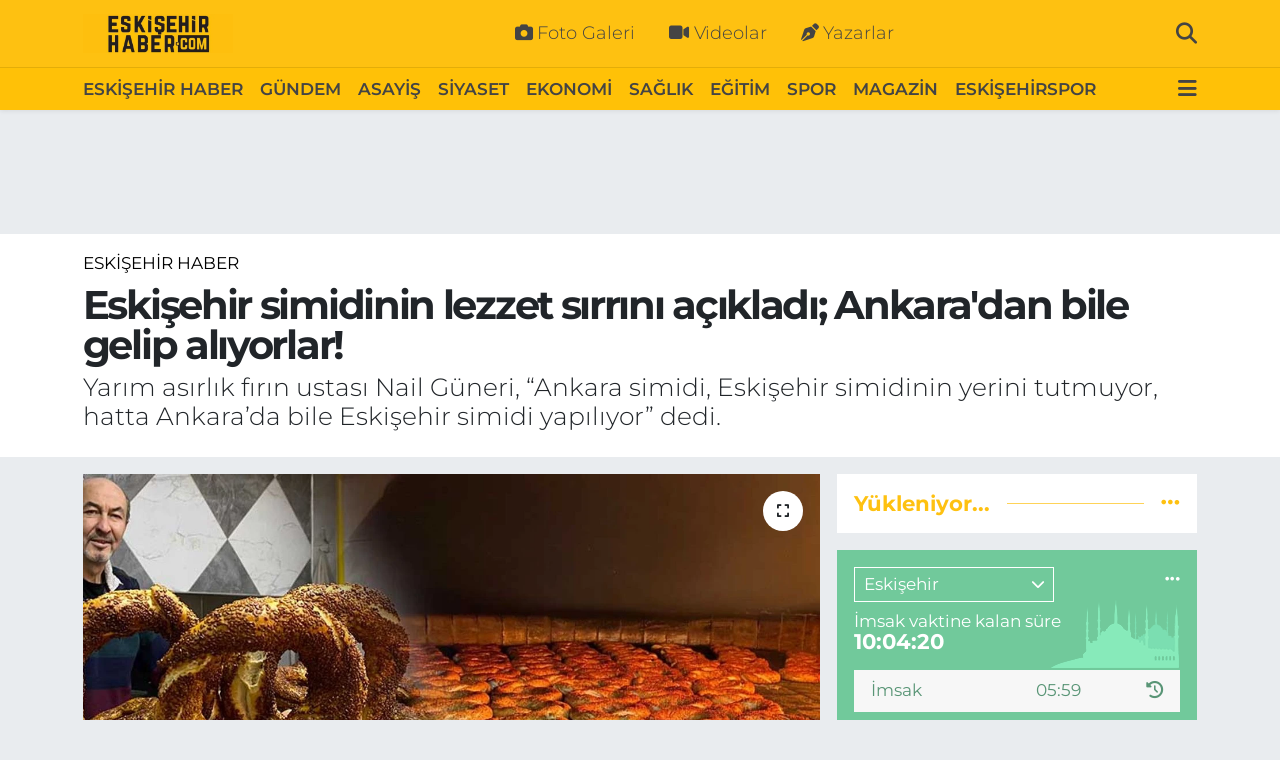

--- FILE ---
content_type: text/html; charset=UTF-8
request_url: https://www.eskisehirhaber.com/eskisehir-simidinin-lezzet-sirrini-acikladi-ankaradan-bile-gelip-aliyorlar
body_size: 21157
content:
<!DOCTYPE html>
<html lang="tr" data-theme="flow">
<head>
<link rel="dns-prefetch" href="//www.eskisehirhaber.com">
<link rel="dns-prefetch" href="//eskisehirhabercom.teimg.com">
<link rel="dns-prefetch" href="//static.tebilisim.com">
<link rel="dns-prefetch" href="//pagead2.googlesyndication.com">
<link rel="dns-prefetch" href="//cdn.ampproject.org">
<link rel="dns-prefetch" href="//www.googletagmanager.com">
<link rel="dns-prefetch" href="//www.facebook.com">
<link rel="dns-prefetch" href="//www.twitter.com">
<link rel="dns-prefetch" href="//www.instagram.com">
<link rel="dns-prefetch" href="//www.youtube.com">
<link rel="dns-prefetch" href="//api.whatsapp.com">
<link rel="dns-prefetch" href="//x.com">
<link rel="dns-prefetch" href="//www.linkedin.com">
<link rel="dns-prefetch" href="//pinterest.com">
<link rel="dns-prefetch" href="//t.me">
<link rel="dns-prefetch" href="//www.google.com">
<link rel="dns-prefetch" href="//tebilisim.com">
<link rel="dns-prefetch" href="//facebook.com">
<link rel="dns-prefetch" href="//twitter.com">

    <meta charset="utf-8">
<title>Eskişehir simidinin lezzet sırrını açıkladı; Ankara&#039;dan bile gelip alıyorlar! - Eskişehir Haber</title>
<meta name="description" content="Yarım asırlık fırın ustası Nail Güneri, “Ankara simidi, Eskişehir simidinin yerini tutmuyor, hatta Ankara’da bile Eskişehir simidi yapılıyor” dedi.  ">
<meta name="keywords" content="Mihalıççıklı mayacı Göksel Üngör, eskişehir simidi, Nail Güneri, Eskişehir simidinin lezzet sırrını açıkladı, Ankara&#039;dan bile gelip alıyorlar">
<link rel="canonical" href="https://www.eskisehirhaber.com/eskisehir-simidinin-lezzet-sirrini-acikladi-ankaradan-bile-gelip-aliyorlar">
<meta name="viewport" content="width=device-width,initial-scale=1">
<meta name="X-UA-Compatible" content="IE=edge">
<meta name="robots" content="max-image-preview:large">
<meta name="theme-color" content="#fec111">
<meta name="title" content="Eskişehir simidinin lezzet sırrını açıkladı; Ankara&#039;dan bile gelip alıyorlar!">
<meta name="articleSection" content="news">
<meta name="datePublished" content="2022-12-24T10:24:00+03:00">
<meta name="dateModified" content="2022-12-24T10:24:00+03:00">
<meta name="articleAuthor" content="Haber Merkezi">
<meta name="author" content="Haber Merkezi">
<link rel="amphtml" href="https://www.eskisehirhaber.com/eskisehir-simidinin-lezzet-sirrini-acikladi-ankaradan-bile-gelip-aliyorlar/amp">
<meta property="og:site_name" content="Eskişehir Haber | Eskişehir Son Dakika Haberleri">
<meta property="og:title" content="Eskişehir simidinin lezzet sırrını açıkladı; Ankara&#039;dan bile gelip alıyorlar!">
<meta property="og:description" content="Yarım asırlık fırın ustası Nail Güneri, “Ankara simidi, Eskişehir simidinin yerini tutmuyor, hatta Ankara’da bile Eskişehir simidi yapılıyor” dedi.  ">
<meta property="og:url" content="https://www.eskisehirhaber.com/eskisehir-simidinin-lezzet-sirrini-acikladi-ankaradan-bile-gelip-aliyorlar">
<meta property="og:image" content="https://eskisehirhabercom.teimg.com/eskisehirhaber-com/uploads/2022/12/erw45564er65erw.jpg">
<meta property="og:type" content="article">
<meta name="twitter:card" content="summary_large_image">
<meta name="twitter:site" content="@eskisehirhbr">
<meta name="twitter:title" content="Eskişehir simidinin lezzet sırrını açıkladı; Ankara&#039;dan bile gelip alıyorlar!">
<meta name="twitter:description" content="Yarım asırlık fırın ustası Nail Güneri, “Ankara simidi, Eskişehir simidinin yerini tutmuyor, hatta Ankara’da bile Eskişehir simidi yapılıyor” dedi.  ">
<meta name="twitter:image" content="https://eskisehirhabercom.teimg.com/eskisehirhaber-com/uploads/2022/12/erw45564er65erw.jpg">
<meta name="twitter:url" content="https://www.eskisehirhaber.com/eskisehir-simidinin-lezzet-sirrini-acikladi-ankaradan-bile-gelip-aliyorlar">
<link rel="shortcut icon" type="image/x-icon" href="https://eskisehirhabercom.teimg.com/eskisehirhaber-com/uploads/2023/01/icoo2.png">
<link rel="manifest" href="https://www.eskisehirhaber.com/manifest.json?v=6.6.2" />
<link rel="preload" href="https://static.tebilisim.com/flow/assets/css/font-awesome/fa-solid-900.woff2" as="font" type="font/woff2" crossorigin />
<link rel="preload" href="https://static.tebilisim.com/flow/assets/css/font-awesome/fa-brands-400.woff2" as="font" type="font/woff2" crossorigin />
<link rel="preload" href="https://static.tebilisim.com/flow/assets/css/weather-icons/font/weathericons-regular-webfont.woff2" as="font" type="font/woff2" crossorigin />
<link rel="preload" href="https://static.tebilisim.com/flow/vendor/te/fonts/montserrat/montserrat.woff2" as="font" type="font/woff2" crossorigin />


<link rel="preload" as="style" href="https://static.tebilisim.com/flow/vendor/te/fonts/montserrat.css?v=6.6.2">
<link rel="stylesheet" href="https://static.tebilisim.com/flow/vendor/te/fonts/montserrat.css?v=6.6.2">

<style>:root {
        --te-link-color: #333;
        --te-link-hover-color: #000;
        --te-font: "Montserrat";
        --te-secondary-font: "Montserrat";
        --te-h1-font-size: 40px;
        --te-color: #fec111;
        --te-hover-color: #fec111;
        --mm-ocd-width: 85%!important; /*  Mobil Menü Genişliği */
        --swiper-theme-color: var(--te-color)!important;
        --header-13-color: #ffc107;
    }</style><link rel="preload" as="style" href="https://static.tebilisim.com/flow/assets/vendor/bootstrap/css/bootstrap.min.css?v=6.6.2">
<link rel="stylesheet" href="https://static.tebilisim.com/flow/assets/vendor/bootstrap/css/bootstrap.min.css?v=6.6.2">
<link rel="preload" as="style" href="https://static.tebilisim.com/flow/assets/css/app6.6.2.min.css">
<link rel="stylesheet" href="https://static.tebilisim.com/flow/assets/css/app6.6.2.min.css">



<script type="application/ld+json">{"@context":"https:\/\/schema.org","@type":"WebSite","url":"https:\/\/www.eskisehirhaber.com","potentialAction":{"@type":"SearchAction","target":"https:\/\/www.eskisehirhaber.com\/arama?q={query}","query-input":"required name=query"}}</script>

<script type="application/ld+json">{"@context":"https:\/\/schema.org","@type":"NewsMediaOrganization","url":"https:\/\/www.eskisehirhaber.com","name":"Eski\u015fehir Haber","logo":"https:\/\/eskisehirhabercom.teimg.com\/eskisehirhaber-com\/uploads\/2022\/12\/eskisehir-haber-logo.png","sameAs":["https:\/\/www.facebook.com\/eskisehirhabercom","https:\/\/www.twitter.com\/eskisehirhbr","https:\/\/www.youtube.com\/eskisehirhabercom","https:\/\/www.instagram.com\/eskisehirhabercom"]}</script>

<script type="application/ld+json">{"@context":"https:\/\/schema.org","@graph":[{"@type":"SiteNavigationElement","name":"Ana Sayfa","url":"https:\/\/www.eskisehirhaber.com","@id":"https:\/\/www.eskisehirhaber.com"},{"@type":"SiteNavigationElement","name":"TEKNOLOJ\u0130","url":"https:\/\/www.eskisehirhaber.com\/teknoloji","@id":"https:\/\/www.eskisehirhaber.com\/teknoloji"},{"@type":"SiteNavigationElement","name":"SPOR","url":"https:\/\/www.eskisehirhaber.com\/spor","@id":"https:\/\/www.eskisehirhaber.com\/spor"},{"@type":"SiteNavigationElement","name":"D\u00dcNYA","url":"https:\/\/www.eskisehirhaber.com\/dunya","@id":"https:\/\/www.eskisehirhaber.com\/dunya"},{"@type":"SiteNavigationElement","name":"EKONOM\u0130","url":"https:\/\/www.eskisehirhaber.com\/ekonomi","@id":"https:\/\/www.eskisehirhaber.com\/ekonomi"},{"@type":"SiteNavigationElement","name":"SA\u011eLIK","url":"https:\/\/www.eskisehirhaber.com\/saglik","@id":"https:\/\/www.eskisehirhaber.com\/saglik"},{"@type":"SiteNavigationElement","name":"G\u00dcNDEM","url":"https:\/\/www.eskisehirhaber.com\/gundem","@id":"https:\/\/www.eskisehirhaber.com\/gundem"},{"@type":"SiteNavigationElement","name":"E\u011e\u0130T\u0130M","url":"https:\/\/www.eskisehirhaber.com\/egitim","@id":"https:\/\/www.eskisehirhaber.com\/egitim"},{"@type":"SiteNavigationElement","name":"MAGAZ\u0130N","url":"https:\/\/www.eskisehirhaber.com\/magazin","@id":"https:\/\/www.eskisehirhaber.com\/magazin"},{"@type":"SiteNavigationElement","name":"ASAY\u0130\u015e","url":"https:\/\/www.eskisehirhaber.com\/asayis","@id":"https:\/\/www.eskisehirhaber.com\/asayis"},{"@type":"SiteNavigationElement","name":"S\u0130YASET","url":"https:\/\/www.eskisehirhaber.com\/siyaset","@id":"https:\/\/www.eskisehirhaber.com\/siyaset"},{"@type":"SiteNavigationElement","name":"ESK\u0130\u015eEH\u0130R HABER","url":"https:\/\/www.eskisehirhaber.com\/eskisehir-haber","@id":"https:\/\/www.eskisehirhaber.com\/eskisehir-haber"},{"@type":"SiteNavigationElement","name":"ESK\u0130\u015eEH\u0130RSPOR","url":"https:\/\/www.eskisehirhaber.com\/eskisehirspor","@id":"https:\/\/www.eskisehirhaber.com\/eskisehirspor"},{"@type":"SiteNavigationElement","name":"K\u00dcLT\u00dcR SANAT","url":"https:\/\/www.eskisehirhaber.com\/kultur-sanat","@id":"https:\/\/www.eskisehirhaber.com\/kultur-sanat"},{"@type":"SiteNavigationElement","name":"ESK\u0130\u015eEH\u0130R TRAF\u0130K KAZASI","url":"https:\/\/www.eskisehirhaber.com\/eskisehir-trafik-kazasi","@id":"https:\/\/www.eskisehirhaber.com\/eskisehir-trafik-kazasi"},{"@type":"SiteNavigationElement","name":"SOKAK R\u00d6PORTAJLARI","url":"https:\/\/www.eskisehirhaber.com\/sokak-roportajlari","@id":"https:\/\/www.eskisehirhaber.com\/sokak-roportajlari"},{"@type":"SiteNavigationElement","name":"Hakk\u0131m\u0131zda","url":"https:\/\/www.eskisehirhaber.com\/hakkimizda","@id":"https:\/\/www.eskisehirhaber.com\/hakkimizda"},{"@type":"SiteNavigationElement","name":"Gizlilik Politikas\u0131","url":"https:\/\/www.eskisehirhaber.com\/gizlilik-politikasi","@id":"https:\/\/www.eskisehirhaber.com\/gizlilik-politikasi"},{"@type":"SiteNavigationElement","name":"\u0130leti\u015fim","url":"https:\/\/www.eskisehirhaber.com\/iletisim","@id":"https:\/\/www.eskisehirhaber.com\/iletisim"},{"@type":"SiteNavigationElement","name":"Gizlilik S\u00f6zle\u015fmesi","url":"https:\/\/www.eskisehirhaber.com\/gizlilik-sozlesmesi","@id":"https:\/\/www.eskisehirhaber.com\/gizlilik-sozlesmesi"},{"@type":"SiteNavigationElement","name":"Yazarlar","url":"https:\/\/www.eskisehirhaber.com\/yazarlar","@id":"https:\/\/www.eskisehirhaber.com\/yazarlar"},{"@type":"SiteNavigationElement","name":"Foto Galeri","url":"https:\/\/www.eskisehirhaber.com\/foto-galeri","@id":"https:\/\/www.eskisehirhaber.com\/foto-galeri"},{"@type":"SiteNavigationElement","name":"Video Galeri","url":"https:\/\/www.eskisehirhaber.com\/video","@id":"https:\/\/www.eskisehirhaber.com\/video"},{"@type":"SiteNavigationElement","name":"Biyografiler","url":"https:\/\/www.eskisehirhaber.com\/biyografi","@id":"https:\/\/www.eskisehirhaber.com\/biyografi"},{"@type":"SiteNavigationElement","name":"R\u00f6portajlar","url":"https:\/\/www.eskisehirhaber.com\/roportaj","@id":"https:\/\/www.eskisehirhaber.com\/roportaj"},{"@type":"SiteNavigationElement","name":"Anketler","url":"https:\/\/www.eskisehirhaber.com\/anketler","@id":"https:\/\/www.eskisehirhaber.com\/anketler"},{"@type":"SiteNavigationElement","name":"Odunpazar\u0131 Bug\u00fcn, Yar\u0131n ve 1 Haftal\u0131k Hava Durumu Tahmini","url":"https:\/\/www.eskisehirhaber.com\/odunpazari-hava-durumu","@id":"https:\/\/www.eskisehirhaber.com\/odunpazari-hava-durumu"},{"@type":"SiteNavigationElement","name":"Odunpazar\u0131 Namaz Vakitleri","url":"https:\/\/www.eskisehirhaber.com\/odunpazari-namaz-vakitleri","@id":"https:\/\/www.eskisehirhaber.com\/odunpazari-namaz-vakitleri"},{"@type":"SiteNavigationElement","name":"Puan Durumu ve Fikst\u00fcr","url":"https:\/\/www.eskisehirhaber.com\/futbol\/st-super-lig-puan-durumu-ve-fikstur","@id":"https:\/\/www.eskisehirhaber.com\/futbol\/st-super-lig-puan-durumu-ve-fikstur"}]}</script>

<script type="application/ld+json">{"@context":"https:\/\/schema.org","@type":"BreadcrumbList","itemListElement":[{"@type":"ListItem","position":1,"item":{"@type":"Thing","@id":"https:\/\/www.eskisehirhaber.com","name":"Haberler"}}]}</script>
<script type="application/ld+json">{"@context":"https:\/\/schema.org","@type":"NewsArticle","headline":"Eski\u015fehir simidinin lezzet s\u0131rr\u0131n\u0131 a\u00e7\u0131klad\u0131; Ankara'dan bile gelip al\u0131yorlar!","articleSection":"ESK\u0130\u015eEH\u0130R HABER","dateCreated":"2022-12-24T10:24:00+03:00","datePublished":"2022-12-24T10:24:00+03:00","dateModified":"2022-12-24T10:24:00+03:00","wordCount":366,"genre":"news","mainEntityOfPage":{"@type":"WebPage","@id":"https:\/\/www.eskisehirhaber.com\/eskisehir-simidinin-lezzet-sirrini-acikladi-ankaradan-bile-gelip-aliyorlar"},"articleBody":"<p>Eski\u015fehir simidinin di\u011fer \u015fehirlerde yap\u0131lan simitlerden ay\u0131ran en b\u00fcy\u00fck \u00f6zelli\u011finin kaynayan kazanda ha\u015flanmas\u0131 oldu\u011funu anlatan yakla\u015f\u0131k yar\u0131m as\u0131rl\u0131k f\u0131r\u0131n ustas\u0131 Nail G\u00fcneri, \u201cAnkara simidi, Eski\u015fehir simidinin yerini tutmuyor, hatta Ankara\u2019da bile Eski\u015fehir simidi yap\u0131l\u0131yor\u201d dedi. &nbsp;<\/p>\r\n\r\n<p>Eski\u015fehirli f\u0131r\u0131nc\u0131 Nail G\u00fcneri, T\u00fcrk Patent ve Marka Kurumunca (T\u00dcRKPATENT) co\u011frafi olarak tescillenen me\u015fhur Eski\u015fehir simidinin tarifini anlatt\u0131. Yakla\u015f\u0131k yar\u0131m as\u0131rd\u0131r kentin simidini f\u0131r\u0131na s\u00fcrd\u00fc\u011f\u00fcn\u00fc aktaran usta G\u00fcneri, lezzetin detaylar\u0131ndan bahsetti. Ankara simidinin, Eski\u015fehir simidi kadar lezzetli olmad\u0131\u011f\u0131n\u0131 da iddia eden G\u00fcneri, \u201cAnkara\u2019da bile Eski\u015fehir simidi yap\u0131l\u0131yor\u201d \u015feklinde konu\u015ftu.<\/p>\r\n\r\n<p>Eski\u015fehir simidinin un, maya ve tuzdan ibaret oldu\u011funa vurgu yapan G\u00fcneri, konuyla alakal\u0131 olarak s\u00f6zlerine \u015fu \u015fekilde devam etti:<\/p>\r\n\r\n<p>\u201cSimidin \u00f6zelli\u011fi, s\u0131cak kazanda pekmezle birlikte ha\u015flanarak mamul hale getiriliyor ve susaml\u0131 bir \u015fekilde me\u015fe odununda pi\u015firiliyor. Di\u011fer \u015fehirlerde yap\u0131lan simitlerden ay\u0131ran en b\u00fcy\u00fck \u00f6zelli\u011fi ise kaynayan kazanda ha\u015flanmas\u0131d\u0131r. Bunu, siz di\u011fer f\u0131r\u0131nlarda pi\u015firebilirsiniz ancak bu kadar lezzetli olmaz. Di\u011fer illerde de simit \u00fcretiliyor anca Eski\u015fehir\u2019e gelen insanlar, Eski\u015fehir simidini tercih ediyor. Ankara\u2019n\u0131n simidiyse bunun yerini tutmuyor. Hatta Ankara\u2019da bile Eski\u015fehir simidi yap\u0131l\u0131yor\u201d \u015feklinde konu\u015ftu.<\/p>\r\n\r\n<p>Mihal\u0131\u00e7\u00e7\u0131kl\u0131 mayac\u0131 G\u00f6ksel \u00dcng\u00f6r ise, \u201cMaya f\u0131r\u0131na girmeden \u00f6nce un ve tuzu bir arada yo\u011furuyoruz ve sonra bir saat dinlendiriyoruz. Kabarmas\u0131n\u0131n ard\u0131ndan sonra da i\u015fleme koyuyoruz. Hemen hemen bir saat i\u00e7erisinde haz\u0131rlan\u0131yor. Simidin kara f\u0131r\u0131nda me\u015fe odunuyla pi\u015fmesi ise lezzetini sa\u011fl\u0131yor. Mayalama iyi yap\u0131lmazsa simit, lastik gibi olur. Bu y\u00fczden hamuru iyi dinlendirmek laz\u0131m. Gevrekli\u011fi ve \u00e7\u0131t\u0131rl\u0131\u011f\u0131n\u0131n sebebi bundan dolay\u0131d\u0131r. Buray\u0131 gece 2\u2019de a\u00e7\u0131yorum ve i\u015fe unlu mamullerle ba\u015fl\u0131yorum. Sabah 6\u2019da pi\u015firmeye ba\u015fl\u0131yoruz ve \u00f6\u011flen 15-16 gibi i\u015flerimiz bitiyor\u201d dedi.<\/p>","description":"Yar\u0131m as\u0131rl\u0131k f\u0131r\u0131n ustas\u0131 Nail G\u00fcneri, \u201cAnkara simidi, Eski\u015fehir simidinin yerini tutmuyor, hatta Ankara\u2019da bile Eski\u015fehir simidi yap\u0131l\u0131yor\u201d dedi. \u00a0","inLanguage":"tr-TR","keywords":["Mihal\u0131\u00e7\u00e7\u0131kl\u0131 mayac\u0131 G\u00f6ksel \u00dcng\u00f6r","eski\u015fehir simidi","Nail G\u00fcneri","Eski\u015fehir simidinin lezzet s\u0131rr\u0131n\u0131 a\u00e7\u0131klad\u0131","Ankara'dan bile gelip al\u0131yorlar"],"image":{"@type":"ImageObject","url":"https:\/\/eskisehirhabercom.teimg.com\/crop\/1280x720\/eskisehirhaber-com\/uploads\/2022\/12\/erw45564er65erw.jpg","width":"1280","height":"720","caption":"Eski\u015fehir simidinin lezzet s\u0131rr\u0131n\u0131 a\u00e7\u0131klad\u0131; Ankara'dan bile gelip al\u0131yorlar!"},"publishingPrinciples":"https:\/\/www.eskisehirhaber.com\/gizlilik-sozlesmesi","isFamilyFriendly":"http:\/\/schema.org\/True","isAccessibleForFree":"http:\/\/schema.org\/True","publisher":{"@type":"Organization","name":"Eski\u015fehir Haber","image":"https:\/\/eskisehirhabercom.teimg.com\/eskisehirhaber-com\/uploads\/2022\/12\/eskisehir-haber-logo.png","logo":{"@type":"ImageObject","url":"https:\/\/eskisehirhabercom.teimg.com\/eskisehirhaber-com\/uploads\/2022\/12\/eskisehir-haber-logo.png","width":"640","height":"375"}},"author":{"@type":"Person","name":"Eski\u015fehir Haber","honorificPrefix":"","jobTitle":"","url":null}}</script>





<meta name="google-site-verification" content="eATWgAd3_oAEuscugIDJhSchS2dZTp6ICYgYDl3CjHE" />

<script async src="https://pagead2.googlesyndication.com/pagead/js/adsbygoogle.js?client=ca-pub-4337995668955821"
     crossorigin="anonymous"></script>
     
     <script async custom-element="amp-auto-ads"
        src="https://cdn.ampproject.org/v0/amp-auto-ads-0.1.js">
</script>



<script async data-cfasync="false"
	src="https://www.googletagmanager.com/gtag/js?id=G-YK1Y67NXNC"></script>
<script data-cfasync="false">
	window.dataLayer = window.dataLayer || [];
	  function gtag(){dataLayer.push(arguments);}
	  gtag('js', new Date());
	  gtag('config', 'G-YK1Y67NXNC');
</script>




</head>




<body class="d-flex flex-column min-vh-100">

    
    

    <header class="header-2">
    <nav class="top-header navbar navbar-expand-lg">
        <div class="container">
            <div class="d-lg-none">
                <a href="#menu" title="Ana Menü" class="text-white"><i class="fa fa-bars fa-lg"></i></a>
            </div>
                        <a class="navbar-brand me-0" href="/" title="Eskişehir Haber | Eskişehir Son Dakika Haberleri">
                <img src="https://eskisehirhabercom.teimg.com/eskisehirhaber-com/uploads/2022/12/eskisehir-haber-logo.png" alt="Eskişehir Haber | Eskişehir Son Dakika Haberleri" width="150" height="40" class="light-mode img-fluid flow-logo">
<img src="https://eskisehirhabercom.teimg.com/eskisehirhaber-com/uploads/2022/12/eskisehir-haber-logo.png" alt="Eskişehir Haber | Eskişehir Son Dakika Haberleri" width="150" height="40" class="dark-mode img-fluid flow-logo d-none">

            </a>
            
            <div class="d-none d-lg-block top-menu">
                <ul  class="nav lead">
        <li class="nav-item   ">
        <a href="/foto-galeri" class="nav-link text-white" target="_self" title="Foto Galeri"><i class="fa fa-camera me-1 text-white mr-1"></i>Foto Galeri</a>
        
    </li>
        <li class="nav-item   ">
        <a href="/video" class="nav-link text-white" target="_self" title="Videolar"><i class="fa fa-video me-1 text-white mr-1"></i>Videolar</a>
        
    </li>
        <li class="nav-item   ">
        <a href="/yazarlar" class="nav-link text-white" target="_self" title="Yazarlar"><i class="fa fa-pen-nib me-1 text-white mr-1"></i>Yazarlar</a>
        
    </li>
    </ul>

            </div>
            <ul class="navigation-menu nav">
                
                <li class="nav-item">
                    <a href="/arama" class="" title="Ara">
                        <i class="fa fa-search fa-lg text-white"></i>
                    </a>
                </li>

            </ul>
        </div>
    </nav>
    <div class="main-menu navbar navbar-expand-lg bg-white d-none d-lg-block shadow-sm pt-0 pb-0">
        <div class="container">

            <ul  class="nav fw-semibold">
        <li class="nav-item   ">
        <a href="/eskisehir-haber" class="nav-link text-dark" target="_self" title="ESKİŞEHİR HABER">ESKİŞEHİR HABER</a>
        
    </li>
        <li class="nav-item   ">
        <a href="/gundem" class="nav-link text-dark" target="_self" title="GÜNDEM">GÜNDEM</a>
        
    </li>
        <li class="nav-item   ">
        <a href="/asayis" class="nav-link text-dark" target="_self" title="ASAYİŞ">ASAYİŞ</a>
        
    </li>
        <li class="nav-item   ">
        <a href="/siyaset" class="nav-link text-dark" target="_self" title="SİYASET">SİYASET</a>
        
    </li>
        <li class="nav-item   ">
        <a href="/ekonomi" class="nav-link text-dark" target="_self" title="EKONOMİ">EKONOMİ</a>
        
    </li>
        <li class="nav-item   ">
        <a href="/saglik" class="nav-link text-dark" target="_self" title="SAĞLIK">SAĞLIK</a>
        
    </li>
        <li class="nav-item   ">
        <a href="/egitim" class="nav-link text-dark" target="_self" title="EĞİTİM">EĞİTİM</a>
        
    </li>
        <li class="nav-item   ">
        <a href="/spor" class="nav-link text-dark" target="_self" title="SPOR">SPOR</a>
        
    </li>
        <li class="nav-item   ">
        <a href="/magazin" class="nav-link text-dark" target="_self" title="MAGAZİN">MAGAZİN</a>
        
    </li>
        <li class="nav-item   ">
        <a href="/eskisehirspor" class="nav-link text-dark" target="_self" title="ESKİŞEHİRSPOR">ESKİŞEHİRSPOR</a>
        
    </li>
    </ul>


            <ul class="nav d-flex flex-nowrap align-items-center">

                

                <li class="nav-item dropdown position-static">
                    <a class="nav-link pe-0 text-dark" data-bs-toggle="dropdown" href="#" aria-haspopup="true" aria-expanded="false" title="Ana Menü"><i class="fa fa-bars fa-lg"></i></a>
                    <div class="mega-menu dropdown-menu dropdown-menu-end text-capitalize shadow-lg border-0 rounded-0">

    <div class="row g-3 small p-3">

                <div class="col">
            <div class="extra-sections bg-light p-3 border">
                <a href="https://www.eskisehirhaber.com/eskisehir-nobetci-eczaneler" title="Eskişehir Nöbetçi Eczaneler" class="d-block border-bottom pb-2 mb-2" target="_self"><i class="fa-solid fa-capsules me-2"></i>Eskişehir Nöbetçi Eczaneler</a>
<a href="https://www.eskisehirhaber.com/eskisehir-hava-durumu" title="Eskişehir Hava Durumu" class="d-block border-bottom pb-2 mb-2" target="_self"><i class="fa-solid fa-cloud-sun me-2"></i>Eskişehir Hava Durumu</a>
<a href="https://www.eskisehirhaber.com/eskisehir-namaz-vakitleri" title="Eskişehir Namaz Vakitleri" class="d-block border-bottom pb-2 mb-2" target="_self"><i class="fa-solid fa-mosque me-2"></i>Eskişehir Namaz Vakitleri</a>
<a href="https://www.eskisehirhaber.com/eskisehir-trafik-durumu" title="Eskişehir Trafik Yoğunluk Haritası" class="d-block border-bottom pb-2 mb-2" target="_self"><i class="fa-solid fa-car me-2"></i>Eskişehir Trafik Yoğunluk Haritası</a>
<a href="https://www.eskisehirhaber.com/futbol/super-lig-puan-durumu-ve-fikstur" title="Süper Lig Puan Durumu ve Fikstür" class="d-block border-bottom pb-2 mb-2" target="_self"><i class="fa-solid fa-chart-bar me-2"></i>Süper Lig Puan Durumu ve Fikstür</a>
<a href="https://www.eskisehirhaber.com/tum-mansetler" title="Tüm Manşetler" class="d-block border-bottom pb-2 mb-2" target="_self"><i class="fa-solid fa-newspaper me-2"></i>Tüm Manşetler</a>
<a href="https://www.eskisehirhaber.com/sondakika-haberleri" title="Son Dakika Haberleri" class="d-block border-bottom pb-2 mb-2" target="_self"><i class="fa-solid fa-bell me-2"></i>Son Dakika Haberleri</a>

            </div>
        </div>
        
        <div class="col">
        <a href="/eskisehir-haber" class="d-block border-bottom  pb-2 mb-2" target="_self" title="ESKİŞEHİR HABER">ESKİŞEHİR HABER</a>
            <a href="/gundem" class="d-block border-bottom  pb-2 mb-2" target="_self" title="GÜNDEM">GÜNDEM</a>
            <a href="/asayis" class="d-block border-bottom  pb-2 mb-2" target="_self" title="ASAYİŞ">ASAYİŞ</a>
            <a href="/siyaset" class="d-block border-bottom  pb-2 mb-2" target="_self" title="SİYASET">SİYASET</a>
            <a href="/ekonomi" class="d-block border-bottom  pb-2 mb-2" target="_self" title="EKONOMİ">EKONOMİ</a>
            <a href="/saglik" class="d-block border-bottom  pb-2 mb-2" target="_self" title="SAĞLIK">SAĞLIK</a>
            <a href="/egitim" class="d-block  pb-2 mb-2" target="_self" title="EĞİTİM">EĞİTİM</a>
        </div><div class="col">
            <a href="/spor" class="d-block border-bottom  pb-2 mb-2" target="_self" title="SPOR">SPOR</a>
            <a href="/magazin" class="d-block border-bottom  pb-2 mb-2" target="_self" title="MAGAZİN">MAGAZİN</a>
            <a href="/eskisehirspor" class="d-block border-bottom  pb-2 mb-2" target="_self" title="ESKİŞEHİRSPOR">ESKİŞEHİRSPOR</a>
        </div>


    </div>

    <div class="p-3 bg-light">
                <a class="me-3"
            href="https://www.facebook.com/eskisehirhabercom" target="_blank" rel="nofollow noreferrer noopener"><i class="fab fa-facebook me-2 text-navy"></i> Facebook</a>
                        <a class="me-3"
            href="https://www.twitter.com/eskisehirhbr" target="_blank" rel="nofollow noreferrer noopener"><i class="fab fa-x-twitter "></i> Twitter</a>
                        <a class="me-3"
            href="https://www.instagram.com/eskisehirhabercom" target="_blank" rel="nofollow noreferrer noopener"><i class="fab fa-instagram me-2 text-magenta"></i> Instagram</a>
                                <a class="me-3"
            href="https://www.youtube.com/eskisehirhabercom" target="_blank" rel="nofollow noreferrer noopener"><i class="fab fa-youtube me-2 text-danger"></i> Youtube</a>
                                                <a class="" href="https://api.whatsapp.com/send?phone=0222 332 12 13" title="Whatsapp" rel="nofollow noreferrer noopener"><i
            class="fab fa-whatsapp me-2 text-navy"></i> WhatsApp İhbar Hattı</a>    </div>

    <div class="mega-menu-footer p-2 bg-te-color">
        <a class="dropdown-item text-white" href="/kunye" title="Künye"><i class="fa fa-id-card me-2"></i> Künye</a>
        <a class="dropdown-item text-white" href="/iletisim" title="İletişim"><i class="fa fa-envelope me-2"></i> İletişim</a>
        <a class="dropdown-item text-white" href="/rss-baglantilari" title="RSS Bağlantıları"><i class="fa fa-rss me-2"></i> RSS Bağlantıları</a>
        <a class="dropdown-item text-white" href="/member/login" title="Üyelik Girişi"><i class="fa fa-user me-2"></i> Üyelik Girişi</a>
    </div>


</div>

                </li>
            </ul>
        </div>
    </div>
    <ul  class="mobile-categories d-lg-none list-inline bg-white">
        <li class="list-inline-item">
        <a href="/eskisehir-haber" class="text-dark" target="_self" title="ESKİŞEHİR HABER">
                ESKİŞEHİR HABER
        </a>
    </li>
        <li class="list-inline-item">
        <a href="/gundem" class="text-dark" target="_self" title="GÜNDEM">
                GÜNDEM
        </a>
    </li>
        <li class="list-inline-item">
        <a href="/asayis" class="text-dark" target="_self" title="ASAYİŞ">
                ASAYİŞ
        </a>
    </li>
        <li class="list-inline-item">
        <a href="/siyaset" class="text-dark" target="_self" title="SİYASET">
                SİYASET
        </a>
    </li>
        <li class="list-inline-item">
        <a href="/ekonomi" class="text-dark" target="_self" title="EKONOMİ">
                EKONOMİ
        </a>
    </li>
        <li class="list-inline-item">
        <a href="/saglik" class="text-dark" target="_self" title="SAĞLIK">
                SAĞLIK
        </a>
    </li>
        <li class="list-inline-item">
        <a href="/egitim" class="text-dark" target="_self" title="EĞİTİM">
                EĞİTİM
        </a>
    </li>
        <li class="list-inline-item">
        <a href="/spor" class="text-dark" target="_self" title="SPOR">
                SPOR
        </a>
    </li>
        <li class="list-inline-item">
        <a href="/magazin" class="text-dark" target="_self" title="MAGAZİN">
                MAGAZİN
        </a>
    </li>
        <li class="list-inline-item">
        <a href="/eskisehirspor" class="text-dark" target="_self" title="ESKİŞEHİRSPOR">
                ESKİŞEHİRSPOR
        </a>
    </li>
    </ul>


</header>






<main class="single overflow-hidden" style="min-height: 300px">

    
    <div class="infinite" data-show-advert="1">

    <div id="ad_150" data-channel="150" data-advert="temedya" data-rotation="120" class="d-none d-sm-flex flex-column align-items-center justify-content-start text-center mx-auto overflow-hidden my-3" data-affix="0" style="width: 970px;height: 90px;" data-width="970" data-height="90"></div><div id="ad_150_mobile" data-channel="150" data-advert="temedya" data-rotation="120" class="d-flex d-sm-none flex-column align-items-center justify-content-start text-center mx-auto overflow-hidden my-3" data-affix="0" style="width: 300px;height: 100px;" data-width="300" data-height="100"></div>

    <div class="infinite-item d-block" data-id="503464" data-category-id="45" data-reference="TE\Archive\Models\Archive" data-json-url="/service/json/featured-infinite.json">

        

        <div class="news-header py-3 bg-white">
            <div class="container">

                

                <div class="text-center text-lg-start">
                    <a href="https://www.eskisehirhaber.com/eskisehir-haber" target="_self" title="ESKİŞEHİR HABER" style="color: #000000;" class="text-uppercase category">ESKİŞEHİR HABER</a>
                </div>

                <h1 class="h2 fw-bold text-lg-start headline my-2 text-center" itemprop="headline">Eskişehir simidinin lezzet sırrını açıkladı; Ankara&#039;dan bile gelip alıyorlar!</h1>
                
                <h2 class="lead text-center text-lg-start text-dark description" itemprop="description">Yarım asırlık fırın ustası Nail Güneri, “Ankara simidi, Eskişehir simidinin yerini tutmuyor, hatta Ankara’da bile Eskişehir simidi yapılıyor” dedi.  </h2>
                
            </div>
        </div>


        <div class="container g-0 g-sm-4">

            <div class="news-section overflow-hidden mt-lg-3">
                <div class="row g-3">
                    <div class="col-lg-8">
                        <div class="card border-0 rounded-0 mb-3">

                            <div class="inner">
    <a href="https://eskisehirhabercom.teimg.com/crop/1280x720/eskisehirhaber-com/uploads/2022/12/erw45564er65erw.jpg" class="position-relative d-block" data-fancybox>
                        <div class="zoom-in-out m-3">
            <i class="fa fa-expand" style="font-size: 14px"></i>
        </div>
        <img class="img-fluid" src="https://eskisehirhabercom.teimg.com/crop/1280x720/eskisehirhaber-com/uploads/2022/12/erw45564er65erw.jpg" alt="Eskişehir simidinin lezzet sırrını açıkladı; Ankara&#039;dan bile gelip alıyorlar!" width="860" height="504" loading="eager" fetchpriority="high" decoding="async" style="width:100%; aspect-ratio: 860 / 504;" />
            </a>
</div>





                            <div class="share-area d-flex justify-content-between align-items-center bg-light p-2">

    <div class="mobile-share-button-container mb-2 d-block d-md-none">
    <button
        class="btn btn-primary btn-sm rounded-0 shadow-sm w-100"
        onclick="handleMobileShare(event, 'Eskişehir simidinin lezzet sırrını açıkladı; Ankara\&#039;dan bile gelip alıyorlar!', 'https://www.eskisehirhaber.com/eskisehir-simidinin-lezzet-sirrini-acikladi-ankaradan-bile-gelip-aliyorlar')"
        title="Paylaş"
    >
        <i class="fas fa-share-alt me-2"></i>Paylaş
    </button>
</div>

<div class="social-buttons-new d-none d-md-flex justify-content-between">
    <a
        href="https://www.facebook.com/sharer/sharer.php?u=https%3A%2F%2Fwww.eskisehirhaber.com%2Feskisehir-simidinin-lezzet-sirrini-acikladi-ankaradan-bile-gelip-aliyorlar"
        onclick="initiateDesktopShare(event, 'facebook')"
        class="btn btn-primary btn-sm rounded-0 shadow-sm me-1"
        title="Facebook'ta Paylaş"
        data-platform="facebook"
        data-share-url="https://www.eskisehirhaber.com/eskisehir-simidinin-lezzet-sirrini-acikladi-ankaradan-bile-gelip-aliyorlar"
        data-share-title="Eskişehir simidinin lezzet sırrını açıkladı; Ankara&#039;dan bile gelip alıyorlar!"
        rel="noreferrer nofollow noopener external"
    >
        <i class="fab fa-facebook-f"></i>
    </a>

    <a
        href="https://x.com/intent/tweet?url=https%3A%2F%2Fwww.eskisehirhaber.com%2Feskisehir-simidinin-lezzet-sirrini-acikladi-ankaradan-bile-gelip-aliyorlar&text=Eski%C5%9Fehir+simidinin+lezzet+s%C4%B1rr%C4%B1n%C4%B1+a%C3%A7%C4%B1klad%C4%B1%3B+Ankara%27dan+bile+gelip+al%C4%B1yorlar%21"
        onclick="initiateDesktopShare(event, 'twitter')"
        class="btn btn-dark btn-sm rounded-0 shadow-sm me-1"
        title="X'de Paylaş"
        data-platform="twitter"
        data-share-url="https://www.eskisehirhaber.com/eskisehir-simidinin-lezzet-sirrini-acikladi-ankaradan-bile-gelip-aliyorlar"
        data-share-title="Eskişehir simidinin lezzet sırrını açıkladı; Ankara&#039;dan bile gelip alıyorlar!"
        rel="noreferrer nofollow noopener external"
    >
        <i class="fab fa-x-twitter text-white"></i>
    </a>

    <a
        href="https://api.whatsapp.com/send?text=Eski%C5%9Fehir+simidinin+lezzet+s%C4%B1rr%C4%B1n%C4%B1+a%C3%A7%C4%B1klad%C4%B1%3B+Ankara%27dan+bile+gelip+al%C4%B1yorlar%21+-+https%3A%2F%2Fwww.eskisehirhaber.com%2Feskisehir-simidinin-lezzet-sirrini-acikladi-ankaradan-bile-gelip-aliyorlar"
        onclick="initiateDesktopShare(event, 'whatsapp')"
        class="btn btn-success btn-sm rounded-0 btn-whatsapp shadow-sm me-1"
        title="Whatsapp'ta Paylaş"
        data-platform="whatsapp"
        data-share-url="https://www.eskisehirhaber.com/eskisehir-simidinin-lezzet-sirrini-acikladi-ankaradan-bile-gelip-aliyorlar"
        data-share-title="Eskişehir simidinin lezzet sırrını açıkladı; Ankara&#039;dan bile gelip alıyorlar!"
        rel="noreferrer nofollow noopener external"
    >
        <i class="fab fa-whatsapp fa-lg"></i>
    </a>

    <div class="dropdown">
        <button class="dropdownButton btn btn-sm rounded-0 btn-warning border-none shadow-sm me-1" type="button" data-bs-toggle="dropdown" name="socialDropdownButton" title="Daha Fazla">
            <i id="icon" class="fa fa-plus"></i>
        </button>

        <ul class="dropdown-menu dropdown-menu-end border-0 rounded-1 shadow">
            <li>
                <a
                    href="https://www.linkedin.com/sharing/share-offsite/?url=https%3A%2F%2Fwww.eskisehirhaber.com%2Feskisehir-simidinin-lezzet-sirrini-acikladi-ankaradan-bile-gelip-aliyorlar"
                    class="dropdown-item"
                    onclick="initiateDesktopShare(event, 'linkedin')"
                    data-platform="linkedin"
                    data-share-url="https://www.eskisehirhaber.com/eskisehir-simidinin-lezzet-sirrini-acikladi-ankaradan-bile-gelip-aliyorlar"
                    data-share-title="Eskişehir simidinin lezzet sırrını açıkladı; Ankara&#039;dan bile gelip alıyorlar!"
                    rel="noreferrer nofollow noopener external"
                    title="Linkedin"
                >
                    <i class="fab fa-linkedin text-primary me-2"></i>Linkedin
                </a>
            </li>
            <li>
                <a
                    href="https://pinterest.com/pin/create/button/?url=https%3A%2F%2Fwww.eskisehirhaber.com%2Feskisehir-simidinin-lezzet-sirrini-acikladi-ankaradan-bile-gelip-aliyorlar&description=Eski%C5%9Fehir+simidinin+lezzet+s%C4%B1rr%C4%B1n%C4%B1+a%C3%A7%C4%B1klad%C4%B1%3B+Ankara%27dan+bile+gelip+al%C4%B1yorlar%21&media="
                    class="dropdown-item"
                    onclick="initiateDesktopShare(event, 'pinterest')"
                    data-platform="pinterest"
                    data-share-url="https://www.eskisehirhaber.com/eskisehir-simidinin-lezzet-sirrini-acikladi-ankaradan-bile-gelip-aliyorlar"
                    data-share-title="Eskişehir simidinin lezzet sırrını açıkladı; Ankara&#039;dan bile gelip alıyorlar!"
                    rel="noreferrer nofollow noopener external"
                    title="Pinterest"
                >
                    <i class="fab fa-pinterest text-danger me-2"></i>Pinterest
                </a>
            </li>
            <li>
                <a
                    href="https://t.me/share/url?url=https%3A%2F%2Fwww.eskisehirhaber.com%2Feskisehir-simidinin-lezzet-sirrini-acikladi-ankaradan-bile-gelip-aliyorlar&text=Eski%C5%9Fehir+simidinin+lezzet+s%C4%B1rr%C4%B1n%C4%B1+a%C3%A7%C4%B1klad%C4%B1%3B+Ankara%27dan+bile+gelip+al%C4%B1yorlar%21"
                    class="dropdown-item"
                    onclick="initiateDesktopShare(event, 'telegram')"
                    data-platform="telegram"
                    data-share-url="https://www.eskisehirhaber.com/eskisehir-simidinin-lezzet-sirrini-acikladi-ankaradan-bile-gelip-aliyorlar"
                    data-share-title="Eskişehir simidinin lezzet sırrını açıkladı; Ankara&#039;dan bile gelip alıyorlar!"
                    rel="noreferrer nofollow noopener external"
                    title="Telegram"
                >
                    <i class="fab fa-telegram-plane text-primary me-2"></i>Telegram
                </a>
            </li>
            <li class="border-0">
                <a class="dropdown-item" href="javascript:void(0)" onclick="copyURL(event, 'https://www.eskisehirhaber.com/eskisehir-simidinin-lezzet-sirrini-acikladi-ankaradan-bile-gelip-aliyorlar')" rel="noreferrer nofollow noopener external" title="Bağlantıyı Kopyala">
                    <i class="fas fa-link text-dark me-2"></i>
                    Kopyala
                </a>
            </li>
        </ul>
    </div>
</div>

<script>
    const shareableModelId = 503464;
    const shareableModelClass = 'TE\\Archive\\Models\\Archive';

    function shareCount(id, model, platform, url) {
        fetch("https://www.eskisehirhaber.com/sharecount", {
            method: 'POST',
            headers: {
                'Content-Type': 'application/json',
                'X-CSRF-TOKEN': document.querySelector('meta[name="csrf-token"]')?.getAttribute('content')
            },
            body: JSON.stringify({ id, model, platform, url })
        }).catch(err => console.error('Share count fetch error:', err));
    }

    function goSharePopup(url, title, width = 600, height = 400) {
        const left = (screen.width - width) / 2;
        const top = (screen.height - height) / 2;
        window.open(
            url,
            title,
            `width=${width},height=${height},left=${left},top=${top},resizable=yes,scrollbars=yes`
        );
    }

    async function handleMobileShare(event, title, url) {
        event.preventDefault();

        if (shareableModelId && shareableModelClass) {
            shareCount(shareableModelId, shareableModelClass, 'native_mobile_share', url);
        }

        const isAndroidWebView = navigator.userAgent.includes('Android') && !navigator.share;

        if (isAndroidWebView) {
            window.location.href = 'androidshare://paylas?title=' + encodeURIComponent(title) + '&url=' + encodeURIComponent(url);
            return;
        }

        if (navigator.share) {
            try {
                await navigator.share({ title: title, url: url });
            } catch (error) {
                if (error.name !== 'AbortError') {
                    console.error('Web Share API failed:', error);
                }
            }
        } else {
            alert("Bu cihaz paylaşımı desteklemiyor.");
        }
    }

    function initiateDesktopShare(event, platformOverride = null) {
        event.preventDefault();
        const anchor = event.currentTarget;
        const platform = platformOverride || anchor.dataset.platform;
        const webShareUrl = anchor.href;
        const contentUrl = anchor.dataset.shareUrl || webShareUrl;

        if (shareableModelId && shareableModelClass && platform) {
            shareCount(shareableModelId, shareableModelClass, platform, contentUrl);
        }

        goSharePopup(webShareUrl, platform ? platform.charAt(0).toUpperCase() + platform.slice(1) : "Share");
    }

    function copyURL(event, urlToCopy) {
        event.preventDefault();
        navigator.clipboard.writeText(urlToCopy).then(() => {
            alert('Bağlantı panoya kopyalandı!');
        }).catch(err => {
            console.error('Could not copy text: ', err);
            try {
                const textArea = document.createElement("textarea");
                textArea.value = urlToCopy;
                textArea.style.position = "fixed";
                document.body.appendChild(textArea);
                textArea.focus();
                textArea.select();
                document.execCommand('copy');
                document.body.removeChild(textArea);
                alert('Bağlantı panoya kopyalandı!');
            } catch (fallbackErr) {
                console.error('Fallback copy failed:', fallbackErr);
            }
        });
    }

    const dropdownButton = document.querySelector('.dropdownButton');
    if (dropdownButton) {
        const icon = dropdownButton.querySelector('#icon');
        const parentDropdown = dropdownButton.closest('.dropdown');
        if (parentDropdown && icon) {
            parentDropdown.addEventListener('show.bs.dropdown', function () {
                icon.classList.remove('fa-plus');
                icon.classList.add('fa-minus');
            });
            parentDropdown.addEventListener('hide.bs.dropdown', function () {
                icon.classList.remove('fa-minus');
                icon.classList.add('fa-plus');
            });
        }
    }
</script>

    
        
        <div class="google-news share-are text-end">

            <a href="#" title="Metin boyutunu küçült" class="te-textDown btn btn-sm btn-white rounded-0 me-1">A<sup>-</sup></a>
            <a href="#" title="Metin boyutunu büyüt" class="te-textUp btn btn-sm btn-white rounded-0 me-1">A<sup>+</sup></a>

            
        </div>
        

    
</div>


                            <div class="row small p-2 meta-data border-bottom">
                                <div class="col-sm-12 small text-center text-sm-start">
                                                                        <time class="me-3"><i class="fa fa-calendar me-1"></i> 24.12.2022 - 10:24</time>
                                                                                                                                                                                </div>
                            </div>
                            <div class="article-text container-padding" data-text-id="503464" property="articleBody">
                                
                                <p>Eskişehir simidinin diğer şehirlerde yapılan simitlerden ayıran en büyük özelliğinin kaynayan kazanda haşlanması olduğunu anlatan yaklaşık yarım asırlık fırın ustası Nail Güneri, “Ankara simidi, Eskişehir simidinin yerini tutmuyor, hatta Ankara’da bile Eskişehir simidi yapılıyor” dedi. &nbsp;</p>

<p>Eskişehirli fırıncı Nail Güneri, Türk Patent ve Marka Kurumunca (TÜRKPATENT) coğrafi olarak tescillenen meşhur Eskişehir simidinin tarifini anlattı. Yaklaşık yarım asırdır kentin simidini fırına sürdüğünü aktaran usta Güneri, lezzetin detaylarından bahsetti. Ankara simidinin, Eskişehir simidi kadar lezzetli olmadığını da iddia eden Güneri, “Ankara’da bile Eskişehir simidi yapılıyor” şeklinde konuştu.</p>

<p>Eskişehir simidinin un, maya ve tuzdan ibaret olduğuna vurgu yapan Güneri, konuyla alakalı olarak sözlerine şu şekilde devam etti:</p>

<p>“Simidin özelliği, sıcak kazanda pekmezle birlikte haşlanarak mamul hale getiriliyor ve susamlı bir şekilde meşe odununda pişiriliyor. Diğer şehirlerde yapılan simitlerden ayıran en büyük özelliği ise kaynayan kazanda haşlanmasıdır. Bunu, siz diğer fırınlarda pişirebilirsiniz ancak bu kadar lezzetli olmaz. Diğer illerde de simit üretiliyor anca Eskişehir’e gelen insanlar, Eskişehir simidini tercih ediyor. Ankara’nın simidiyse bunun yerini tutmuyor. Hatta Ankara’da bile Eskişehir simidi yapılıyor” şeklinde konuştu.</p>

<p>Mihalıççıklı mayacı Göksel Üngör ise, “Maya fırına girmeden önce un ve tuzu bir arada yoğuruyoruz ve sonra bir saat dinlendiriyoruz. Kabarmasının ardından sonra da işleme koyuyoruz. Hemen hemen bir saat içerisinde hazırlanıyor. Simidin kara fırında meşe odunuyla pişmesi ise lezzetini sağlıyor. Mayalama iyi yapılmazsa simit, lastik gibi olur. Bu yüzden hamuru iyi dinlendirmek lazım. Gevrekliği ve çıtırlığının sebebi bundan dolayıdır. Burayı gece 2’de açıyorum ve işe unlu mamullerle başlıyorum. Sabah 6’da pişirmeye başlıyoruz ve öğlen 15-16 gibi işlerimiz bitiyor” dedi.</p><div class="article-source py-3 small ">
    </div>

                                                                
                            </div>

                                                        <div class="card-footer bg-light border-0">
                                                                <a href="https://www.eskisehirhaber.com/haberleri/mihaliccikli-mayaci-goksel-ungor" title="Mihalıççıklı mayacı Göksel Üngör" class="btn btn-sm btn-outline-secondary me-1 my-1" rel="nofollow">Mihalıççıklı mayacı Göksel Üngör</a>
                                                                <a href="https://www.eskisehirhaber.com/haberleri/eskisehir-simidi" title="eskişehir simidi" class="btn btn-sm btn-outline-secondary me-1 my-1" rel="nofollow">Eskişehir simidi</a>
                                                                <a href="https://www.eskisehirhaber.com/haberleri/nail-guneri" title="Nail Güneri" class="btn btn-sm btn-outline-secondary me-1 my-1" rel="nofollow">Nail Güneri</a>
                                                                <a href="https://www.eskisehirhaber.com/haberleri/eskisehir-simidinin-lezzet-sirrini-acikladi" title="Eskişehir simidinin lezzet sırrını açıkladı" class="btn btn-sm btn-outline-secondary me-1 my-1" rel="nofollow">Eskişehir simidinin lezzet sırrını açıkladı</a>
                                                                <a href="https://www.eskisehirhaber.com/haberleri/ankaradan-bile-gelip-aliyorlar" title="Ankara&#039;dan bile gelip alıyorlar" class="btn btn-sm btn-outline-secondary me-1 my-1" rel="nofollow">Ankara&#039;dan bile gelip alıyorlar</a>
                                                            </div>
                            
                        </div>

                        <div class="editors-choice my-3">
        <div class="row g-2">
                            <div class="col-12">
                    <a class="d-block bg-te-color p-1" href="/tas-ocagindaki-gocukte-2-kisi-enkaz-altinda-kaldi" title="Taş Ocağındaki Göçükte 2 Kişi Enkaz Altında Kaldı!" target="_self">
                        <div class="row g-1 align-items-center">
                            <div class="col-5 col-sm-3">
                                <img src="https://eskisehirhabercom.teimg.com/crop/250x150/eskisehirhaber-com/uploads/2025/11/tas-ocagindaki-gocukte-2-kisi-enkaz-altinda-kaldi.png" loading="lazy" width="860" height="504"
                                    alt="Taş Ocağındaki Göçükte 2 Kişi Enkaz Altında Kaldı!" class="img-fluid">
                            </div>
                            <div class="col-7 col-sm-9">
                                <div class="post-flash-heading p-2 text-white">
                                    <span class="mini-title d-none d-md-inline">Editörün Seçtiği</span>
                                    <div class="h4 title-3-line mb-0 fw-bold lh-sm">
                                        Taş Ocağındaki Göçükte 2 Kişi Enkaz Altında Kaldı!
                                    </div>
                                </div>
                            </div>
                        </div>
                    </a>
                </div>
                            <div class="col-12">
                    <a class="d-block bg-te-color p-1" href="/5-kasim-doviz-fiyatlari-aylar-sonra-kritik-esigi-test-etti" title="5 Kasım Döviz Fiyatları Aylar Sonra Kritik Eşiği Test Etti!" target="_self">
                        <div class="row g-1 align-items-center">
                            <div class="col-5 col-sm-3">
                                <img src="https://eskisehirhabercom.teimg.com/crop/250x150/eskisehirhaber-com/uploads/2025/11/5-kasim-doviz-fiyatlari-aylar-sonra-kritik-esigi-test-etti.png" loading="lazy" width="860" height="504"
                                    alt="5 Kasım Döviz Fiyatları Aylar Sonra Kritik Eşiği Test Etti!" class="img-fluid">
                            </div>
                            <div class="col-7 col-sm-9">
                                <div class="post-flash-heading p-2 text-white">
                                    <span class="mini-title d-none d-md-inline">Editörün Seçtiği</span>
                                    <div class="h4 title-3-line mb-0 fw-bold lh-sm">
                                        5 Kasım Döviz Fiyatları Aylar Sonra Kritik Eşiği Test Etti!
                                    </div>
                                </div>
                            </div>
                        </div>
                    </a>
                </div>
                            <div class="col-12">
                    <a class="d-block bg-te-color p-1" href="/5-kasim-altin-fiyatlari-sert-dusus-sonrasi-hafif-toparlandi" title="5 Kasım Altın Fiyatları Sert Düşüş Sonrası Hafif Toparlandı!" target="_self">
                        <div class="row g-1 align-items-center">
                            <div class="col-5 col-sm-3">
                                <img src="https://eskisehirhabercom.teimg.com/crop/250x150/eskisehirhaber-com/uploads/2025/11/5-kasim-altin-fiyatlari-sert-dusus-sonrasi-hafif-toparlandi.png" loading="lazy" width="860" height="504"
                                    alt="5 Kasım Altın Fiyatları Sert Düşüş Sonrası Hafif Toparlandı!" class="img-fluid">
                            </div>
                            <div class="col-7 col-sm-9">
                                <div class="post-flash-heading p-2 text-white">
                                    <span class="mini-title d-none d-md-inline">Editörün Seçtiği</span>
                                    <div class="h4 title-3-line mb-0 fw-bold lh-sm">
                                        5 Kasım Altın Fiyatları Sert Düşüş Sonrası Hafif Toparlandı!
                                    </div>
                                </div>
                            </div>
                        </div>
                    </a>
                </div>
                    </div>
    </div>





                        

                        <div class="related-news my-3 bg-white p-3">
    <div class="section-title d-flex mb-3 align-items-center">
        <div class="h2 lead flex-shrink-1 text-te-color m-0 text-nowrap fw-bold">Bunlar da ilginizi çekebilir</div>
        <div class="flex-grow-1 title-line ms-3"></div>
    </div>
    <div class="row g-3">
                <div class="col-6 col-lg-4">
            <a href="/baskan-albayrak-2026-yili-eskisehir-icin-cok-farkli-olacak" title="Başkan Albayrak: 2026 Yılı Eskişehir İçin Çok Farklı Olacak!" target="_self">
                <img class="img-fluid" src="https://eskisehirhabercom.teimg.com/crop/250x150/eskisehirhaber-com/uploads/2025/11/baskan-albayrak-2026-yili-eskisehir-icin-cok-farkli-olacak.png" width="860" height="504" alt="Başkan Albayrak: 2026 Yılı Eskişehir İçin Çok Farklı Olacak!"></a>
                <h3 class="h5 mt-1">
                    <a href="/baskan-albayrak-2026-yili-eskisehir-icin-cok-farkli-olacak" title="Başkan Albayrak: 2026 Yılı Eskişehir İçin Çok Farklı Olacak!" target="_self">Başkan Albayrak: 2026 Yılı Eskişehir İçin Çok Farklı Olacak!</a>
                </h3>
            </a>
        </div>
                <div class="col-6 col-lg-4">
            <a href="/anadolu-universitesinden-ucretsiz-kiyafet-destegi" title="Anadolu Üniversitesi’nden Ücretsiz Kıyafet Desteği!" target="_self">
                <img class="img-fluid" src="https://eskisehirhabercom.teimg.com/crop/250x150/eskisehirhaber-com/uploads/2025/11/anadolu-universitesinden-ogrencilere-ucretsiz-kiyafet-destegi.png" width="860" height="504" alt="Anadolu Üniversitesi’nden Ücretsiz Kıyafet Desteği!"></a>
                <h3 class="h5 mt-1">
                    <a href="/anadolu-universitesinden-ucretsiz-kiyafet-destegi" title="Anadolu Üniversitesi’nden Ücretsiz Kıyafet Desteği!" target="_self">Anadolu Üniversitesi’nden Ücretsiz Kıyafet Desteği!</a>
                </h3>
            </a>
        </div>
                <div class="col-6 col-lg-4">
            <a href="/eskisehirdeki-okullar-icin-yeni-karar-calismalar-basladi" title="Eskişehir&#039;deki Okullar İçin Yeni Karar! Çalışmalar Başladı!" target="_self">
                <img class="img-fluid" src="https://eskisehirhabercom.teimg.com/crop/250x150/eskisehirhaber-com/uploads/2025/11/eskisehirdeki-okullar-icin-yeni-karar-calismalar-basladi.png" width="860" height="504" alt="Eskişehir&#039;deki Okullar İçin Yeni Karar! Çalışmalar Başladı!"></a>
                <h3 class="h5 mt-1">
                    <a href="/eskisehirdeki-okullar-icin-yeni-karar-calismalar-basladi" title="Eskişehir&#039;deki Okullar İçin Yeni Karar! Çalışmalar Başladı!" target="_self">Eskişehir&#039;deki Okullar İçin Yeni Karar! Çalışmalar Başladı!</a>
                </h3>
            </a>
        </div>
                <div class="col-6 col-lg-4">
            <a href="/eskisehir-trafiginde-buyuk-denetim-219-surucuye-ceza-yagdi" title="Eskişehir Trafiğinde Büyük Denetim! 219 Sürücüye Ceza Yağdı!" target="_self">
                <img class="img-fluid" src="https://eskisehirhabercom.teimg.com/crop/250x150/eskisehirhaber-com/uploads/2025/11/eskisehir-trafiginde-buyuk-denetim-219-surucuye-ceza-yagdi.png" width="860" height="504" alt="Eskişehir Trafiğinde Büyük Denetim! 219 Sürücüye Ceza Yağdı!"></a>
                <h3 class="h5 mt-1">
                    <a href="/eskisehir-trafiginde-buyuk-denetim-219-surucuye-ceza-yagdi" title="Eskişehir Trafiğinde Büyük Denetim! 219 Sürücüye Ceza Yağdı!" target="_self">Eskişehir Trafiğinde Büyük Denetim! 219 Sürücüye Ceza Yağdı!</a>
                </h3>
            </a>
        </div>
                <div class="col-6 col-lg-4">
            <a href="/anadolu-universitesi-mezunu-sefe-oxforddan-prestijli-odul" title="Anadolu Üniversitesi Mezunu Şefe Oxford&#039;dan Prestijli Ödül!" target="_self">
                <img class="img-fluid" src="https://eskisehirhabercom.teimg.com/crop/250x150/eskisehirhaber-com/uploads/2025/11/anadolu-universitesi-mezunu-sefe-oxforddan-prestijli-odul.png" width="860" height="504" alt="Anadolu Üniversitesi Mezunu Şefe Oxford&#039;dan Prestijli Ödül!"></a>
                <h3 class="h5 mt-1">
                    <a href="/anadolu-universitesi-mezunu-sefe-oxforddan-prestijli-odul" title="Anadolu Üniversitesi Mezunu Şefe Oxford&#039;dan Prestijli Ödül!" target="_self">Anadolu Üniversitesi Mezunu Şefe Oxford&#039;dan Prestijli Ödül!</a>
                </h3>
            </a>
        </div>
                <div class="col-6 col-lg-4">
            <a href="/eskisehir-trafigini-rahatlatacak-yeni-baglanti-yolu-acildi" title="Eskişehir Trafiğini Rahatlatacak Yeni Bağlantı Yolu Açıldı!" target="_self">
                <img class="img-fluid" src="https://eskisehirhabercom.teimg.com/crop/250x150/eskisehirhaber-com/uploads/2025/11/eskisehir-trafigini-rahatlatacak-yeni-baglanti-yolu-acildi.png" width="860" height="504" alt="Eskişehir Trafiğini Rahatlatacak Yeni Bağlantı Yolu Açıldı!"></a>
                <h3 class="h5 mt-1">
                    <a href="/eskisehir-trafigini-rahatlatacak-yeni-baglanti-yolu-acildi" title="Eskişehir Trafiğini Rahatlatacak Yeni Bağlantı Yolu Açıldı!" target="_self">Eskişehir Trafiğini Rahatlatacak Yeni Bağlantı Yolu Açıldı!</a>
                </h3>
            </a>
        </div>
            </div>
</div>


                        

                                                    <div id="comments" class="bg-white mb-3 p-3">

    
    <div>
        <div class="section-title d-flex mb-3 align-items-center">
            <div class="h2 lead flex-shrink-1 text-te-color m-0 text-nowrap fw-bold">Yorumlar </div>
            <div class="flex-grow-1 title-line ms-3"></div>
        </div>


        <form method="POST" action="https://www.eskisehirhaber.com/comments/add" accept-charset="UTF-8" id="form_503464"><input name="_token" type="hidden" value="XynFpRsnuPc4RndHXtPCfBTRgtDbfj4FH9M1Z8oV">
        <div id="nova_honeypot_qxvprhEAQQazILvE_wrap" style="display: none" aria-hidden="true">
        <input id="nova_honeypot_qxvprhEAQQazILvE"
               name="nova_honeypot_qxvprhEAQQazILvE"
               type="text"
               value=""
                              autocomplete="nope"
               tabindex="-1">
        <input name="valid_from"
               type="text"
               value="[base64]"
                              autocomplete="off"
               tabindex="-1">
    </div>
        <input name="reference_id" type="hidden" value="503464">
        <input name="reference_type" type="hidden" value="TE\Archive\Models\Archive">
        <input name="parent_id" type="hidden" value="0">


        <div class="form-row">
            <div class="form-group mb-3">
                <textarea class="form-control" rows="3" placeholder="Yorumlarınızı ve düşüncelerinizi bizimle paylaşın" required name="body" cols="50"></textarea>
            </div>
            <div class="form-group mb-3">
                <input class="form-control" placeholder="Adınız soyadınız" required name="name" type="text">
            </div>


                        <div class="col-12 mb-3">
                <div class="g-recaptcha" data-sitekey="6LdQSD4kAAAAAID8U06UGxd7vqwqd_wV6ByjMEhl" id="captcha" name="captcha"></div>
            </div>
            
            <div class="form-group mb-3">
                <button type="submit" class="btn btn-te-color add-comment" data-id="503464" data-reference="TE\Archive\Models\Archive">
                    <span class="spinner-border spinner-border-sm d-none"></span>
                    Gönder
                </button>
            </div>


        </div>

        
        </form>

        <div id="comment-area" class="comment_read_503464" data-post-id="503464" data-model="TE\Archive\Models\Archive" data-action="/comments/list" ></div>

        
    </div>
</div>

                        

                    </div>
                    <div class="col-lg-4">
                        <!-- SECONDARY SIDEBAR -->
                        <!-- LATEST POSTS -->
        <aside class="last-added-sidebar ajax mb-3 bg-white" data-widget-unique-key="son_haberler_4016" data-url="/service/json/latest.json" data-number-display="10">
        <div class="section-title d-flex p-3 align-items-center">
            <h2 class="lead flex-shrink-1 text-te-color m-0 fw-bold">
                <div class="loading">Yükleniyor...</div>
                <div class="title d-none">Son Haberler</div>
            </h2>
            <div class="flex-grow-1 title-line mx-3"></div>
            <div class="flex-shrink-1">
                <a href="https://www.eskisehirhaber.com/sondakika-haberleri" title="Tümü" class="text-te-color"><i
                        class="fa fa-ellipsis-h fa-lg"></i></a>
            </div>
        </div>
        <div class="result overflow-widget" style="max-height: 625px">
        </div>
    </aside>
    <!-- NAMAZ VAKİTLERİ -->
<aside class="prayer-times mb-3 p-3 position-relative" data-widget="prayer-times" data-widget-unique-key="namaz_vakitleri_4017">
    <div class="prayer-bg position-absolute">
        <img src="https://www.eskisehirhaber.com/themes/flow/assets/img/prayer-bg.png" loading="lazy" class="img-fluid" width="156" height="82" alt="Namaz Vakitleri">
    </div>
    <div class="d-flex justify-content-between">
        <div class="praying mb-2">
            <div class="custom-selectbox praying border border-white py-1 px-2" onclick="toggleDropdown(this)" style="">
    <div class="d-flex justify-content-between align-items-center text-white">
        <span style="">Eskişehir</span>
        <i class="fas fa-chevron-down" style="font-size: 14px"></i>
    </div>
    <ul class="bg-white text-dark overflow-widget" style="min-height: 100px; max-height: 300px">
                        <li>
            <a href="https://www.eskisehirhaber.com/adana-namaz-vakitleri" title="Adana Namaz Vakitleri" class="text-dark">
                Adana
            </a>
        </li>
                        <li>
            <a href="https://www.eskisehirhaber.com/adiyaman-namaz-vakitleri" title="Adıyaman Namaz Vakitleri" class="text-dark">
                Adıyaman
            </a>
        </li>
                        <li>
            <a href="https://www.eskisehirhaber.com/afyonkarahisar-namaz-vakitleri" title="Afyonkarahisar Namaz Vakitleri" class="text-dark">
                Afyonkarahisar
            </a>
        </li>
                        <li>
            <a href="https://www.eskisehirhaber.com/agri-namaz-vakitleri" title="Ağrı Namaz Vakitleri" class="text-dark">
                Ağrı
            </a>
        </li>
                        <li>
            <a href="https://www.eskisehirhaber.com/aksaray-namaz-vakitleri" title="Aksaray Namaz Vakitleri" class="text-dark">
                Aksaray
            </a>
        </li>
                        <li>
            <a href="https://www.eskisehirhaber.com/amasya-namaz-vakitleri" title="Amasya Namaz Vakitleri" class="text-dark">
                Amasya
            </a>
        </li>
                        <li>
            <a href="https://www.eskisehirhaber.com/ankara-namaz-vakitleri" title="Ankara Namaz Vakitleri" class="text-dark">
                Ankara
            </a>
        </li>
                        <li>
            <a href="https://www.eskisehirhaber.com/antalya-namaz-vakitleri" title="Antalya Namaz Vakitleri" class="text-dark">
                Antalya
            </a>
        </li>
                        <li>
            <a href="https://www.eskisehirhaber.com/ardahan-namaz-vakitleri" title="Ardahan Namaz Vakitleri" class="text-dark">
                Ardahan
            </a>
        </li>
                        <li>
            <a href="https://www.eskisehirhaber.com/artvin-namaz-vakitleri" title="Artvin Namaz Vakitleri" class="text-dark">
                Artvin
            </a>
        </li>
                        <li>
            <a href="https://www.eskisehirhaber.com/aydin-namaz-vakitleri" title="Aydın Namaz Vakitleri" class="text-dark">
                Aydın
            </a>
        </li>
                        <li>
            <a href="https://www.eskisehirhaber.com/balikesir-namaz-vakitleri" title="Balıkesir Namaz Vakitleri" class="text-dark">
                Balıkesir
            </a>
        </li>
                        <li>
            <a href="https://www.eskisehirhaber.com/bartin-namaz-vakitleri" title="Bartın Namaz Vakitleri" class="text-dark">
                Bartın
            </a>
        </li>
                        <li>
            <a href="https://www.eskisehirhaber.com/batman-namaz-vakitleri" title="Batman Namaz Vakitleri" class="text-dark">
                Batman
            </a>
        </li>
                        <li>
            <a href="https://www.eskisehirhaber.com/bayburt-namaz-vakitleri" title="Bayburt Namaz Vakitleri" class="text-dark">
                Bayburt
            </a>
        </li>
                        <li>
            <a href="https://www.eskisehirhaber.com/bilecik-namaz-vakitleri" title="Bilecik Namaz Vakitleri" class="text-dark">
                Bilecik
            </a>
        </li>
                        <li>
            <a href="https://www.eskisehirhaber.com/bingol-namaz-vakitleri" title="Bingöl Namaz Vakitleri" class="text-dark">
                Bingöl
            </a>
        </li>
                        <li>
            <a href="https://www.eskisehirhaber.com/bitlis-namaz-vakitleri" title="Bitlis Namaz Vakitleri" class="text-dark">
                Bitlis
            </a>
        </li>
                        <li>
            <a href="https://www.eskisehirhaber.com/bolu-namaz-vakitleri" title="Bolu Namaz Vakitleri" class="text-dark">
                Bolu
            </a>
        </li>
                        <li>
            <a href="https://www.eskisehirhaber.com/burdur-namaz-vakitleri" title="Burdur Namaz Vakitleri" class="text-dark">
                Burdur
            </a>
        </li>
                        <li>
            <a href="https://www.eskisehirhaber.com/bursa-namaz-vakitleri" title="Bursa Namaz Vakitleri" class="text-dark">
                Bursa
            </a>
        </li>
                        <li>
            <a href="https://www.eskisehirhaber.com/canakkale-namaz-vakitleri" title="Çanakkale Namaz Vakitleri" class="text-dark">
                Çanakkale
            </a>
        </li>
                        <li>
            <a href="https://www.eskisehirhaber.com/cankiri-namaz-vakitleri" title="Çankırı Namaz Vakitleri" class="text-dark">
                Çankırı
            </a>
        </li>
                        <li>
            <a href="https://www.eskisehirhaber.com/corum-namaz-vakitleri" title="Çorum Namaz Vakitleri" class="text-dark">
                Çorum
            </a>
        </li>
                        <li>
            <a href="https://www.eskisehirhaber.com/denizli-namaz-vakitleri" title="Denizli Namaz Vakitleri" class="text-dark">
                Denizli
            </a>
        </li>
                        <li>
            <a href="https://www.eskisehirhaber.com/diyarbakir-namaz-vakitleri" title="Diyarbakır Namaz Vakitleri" class="text-dark">
                Diyarbakır
            </a>
        </li>
                        <li>
            <a href="https://www.eskisehirhaber.com/duzce-namaz-vakitleri" title="Düzce Namaz Vakitleri" class="text-dark">
                Düzce
            </a>
        </li>
                        <li>
            <a href="https://www.eskisehirhaber.com/edirne-namaz-vakitleri" title="Edirne Namaz Vakitleri" class="text-dark">
                Edirne
            </a>
        </li>
                        <li>
            <a href="https://www.eskisehirhaber.com/elazig-namaz-vakitleri" title="Elazığ Namaz Vakitleri" class="text-dark">
                Elazığ
            </a>
        </li>
                        <li>
            <a href="https://www.eskisehirhaber.com/erzincan-namaz-vakitleri" title="Erzincan Namaz Vakitleri" class="text-dark">
                Erzincan
            </a>
        </li>
                        <li>
            <a href="https://www.eskisehirhaber.com/erzurum-namaz-vakitleri" title="Erzurum Namaz Vakitleri" class="text-dark">
                Erzurum
            </a>
        </li>
                        <li>
            <a href="https://www.eskisehirhaber.com/eskisehir-namaz-vakitleri" title="Eskişehir Namaz Vakitleri" class="text-dark">
                Eskişehir
            </a>
        </li>
                        <li>
            <a href="https://www.eskisehirhaber.com/gaziantep-namaz-vakitleri" title="Gaziantep Namaz Vakitleri" class="text-dark">
                Gaziantep
            </a>
        </li>
                        <li>
            <a href="https://www.eskisehirhaber.com/giresun-namaz-vakitleri" title="Giresun Namaz Vakitleri" class="text-dark">
                Giresun
            </a>
        </li>
                        <li>
            <a href="https://www.eskisehirhaber.com/gumushane-namaz-vakitleri" title="Gümüşhane Namaz Vakitleri" class="text-dark">
                Gümüşhane
            </a>
        </li>
                        <li>
            <a href="https://www.eskisehirhaber.com/hakkari-namaz-vakitleri" title="Hakkâri Namaz Vakitleri" class="text-dark">
                Hakkâri
            </a>
        </li>
                        <li>
            <a href="https://www.eskisehirhaber.com/hatay-namaz-vakitleri" title="Hatay Namaz Vakitleri" class="text-dark">
                Hatay
            </a>
        </li>
                        <li>
            <a href="https://www.eskisehirhaber.com/igdir-namaz-vakitleri" title="Iğdır Namaz Vakitleri" class="text-dark">
                Iğdır
            </a>
        </li>
                        <li>
            <a href="https://www.eskisehirhaber.com/isparta-namaz-vakitleri" title="Isparta Namaz Vakitleri" class="text-dark">
                Isparta
            </a>
        </li>
                        <li>
            <a href="https://www.eskisehirhaber.com/istanbul-namaz-vakitleri" title="İstanbul Namaz Vakitleri" class="text-dark">
                İstanbul
            </a>
        </li>
                        <li>
            <a href="https://www.eskisehirhaber.com/izmir-namaz-vakitleri" title="İzmir Namaz Vakitleri" class="text-dark">
                İzmir
            </a>
        </li>
                        <li>
            <a href="https://www.eskisehirhaber.com/kahramanmaras-namaz-vakitleri" title="Kahramanmaraş Namaz Vakitleri" class="text-dark">
                Kahramanmaraş
            </a>
        </li>
                        <li>
            <a href="https://www.eskisehirhaber.com/karabuk-namaz-vakitleri" title="Karabük Namaz Vakitleri" class="text-dark">
                Karabük
            </a>
        </li>
                        <li>
            <a href="https://www.eskisehirhaber.com/karaman-namaz-vakitleri" title="Karaman Namaz Vakitleri" class="text-dark">
                Karaman
            </a>
        </li>
                        <li>
            <a href="https://www.eskisehirhaber.com/kars-namaz-vakitleri" title="Kars Namaz Vakitleri" class="text-dark">
                Kars
            </a>
        </li>
                        <li>
            <a href="https://www.eskisehirhaber.com/kastamonu-namaz-vakitleri" title="Kastamonu Namaz Vakitleri" class="text-dark">
                Kastamonu
            </a>
        </li>
                        <li>
            <a href="https://www.eskisehirhaber.com/kayseri-namaz-vakitleri" title="Kayseri Namaz Vakitleri" class="text-dark">
                Kayseri
            </a>
        </li>
                        <li>
            <a href="https://www.eskisehirhaber.com/kilis-namaz-vakitleri" title="Kilis Namaz Vakitleri" class="text-dark">
                Kilis
            </a>
        </li>
                        <li>
            <a href="https://www.eskisehirhaber.com/kirikkale-namaz-vakitleri" title="Kırıkkale Namaz Vakitleri" class="text-dark">
                Kırıkkale
            </a>
        </li>
                        <li>
            <a href="https://www.eskisehirhaber.com/kirklareli-namaz-vakitleri" title="Kırklareli Namaz Vakitleri" class="text-dark">
                Kırklareli
            </a>
        </li>
                        <li>
            <a href="https://www.eskisehirhaber.com/kirsehir-namaz-vakitleri" title="Kırşehir Namaz Vakitleri" class="text-dark">
                Kırşehir
            </a>
        </li>
                        <li>
            <a href="https://www.eskisehirhaber.com/kocaeli-namaz-vakitleri" title="Kocaeli Namaz Vakitleri" class="text-dark">
                Kocaeli
            </a>
        </li>
                        <li>
            <a href="https://www.eskisehirhaber.com/konya-namaz-vakitleri" title="Konya Namaz Vakitleri" class="text-dark">
                Konya
            </a>
        </li>
                        <li>
            <a href="https://www.eskisehirhaber.com/kutahya-namaz-vakitleri" title="Kütahya Namaz Vakitleri" class="text-dark">
                Kütahya
            </a>
        </li>
                        <li>
            <a href="https://www.eskisehirhaber.com/malatya-namaz-vakitleri" title="Malatya Namaz Vakitleri" class="text-dark">
                Malatya
            </a>
        </li>
                        <li>
            <a href="https://www.eskisehirhaber.com/manisa-namaz-vakitleri" title="Manisa Namaz Vakitleri" class="text-dark">
                Manisa
            </a>
        </li>
                        <li>
            <a href="https://www.eskisehirhaber.com/mardin-namaz-vakitleri" title="Mardin Namaz Vakitleri" class="text-dark">
                Mardin
            </a>
        </li>
                        <li>
            <a href="https://www.eskisehirhaber.com/mersin-namaz-vakitleri" title="Mersin Namaz Vakitleri" class="text-dark">
                Mersin
            </a>
        </li>
                        <li>
            <a href="https://www.eskisehirhaber.com/mugla-namaz-vakitleri" title="Muğla Namaz Vakitleri" class="text-dark">
                Muğla
            </a>
        </li>
                        <li>
            <a href="https://www.eskisehirhaber.com/mus-namaz-vakitleri" title="Muş Namaz Vakitleri" class="text-dark">
                Muş
            </a>
        </li>
                        <li>
            <a href="https://www.eskisehirhaber.com/nevsehir-namaz-vakitleri" title="Nevşehir Namaz Vakitleri" class="text-dark">
                Nevşehir
            </a>
        </li>
                        <li>
            <a href="https://www.eskisehirhaber.com/nigde-namaz-vakitleri" title="Niğde Namaz Vakitleri" class="text-dark">
                Niğde
            </a>
        </li>
                        <li>
            <a href="https://www.eskisehirhaber.com/ordu-namaz-vakitleri" title="Ordu Namaz Vakitleri" class="text-dark">
                Ordu
            </a>
        </li>
                        <li>
            <a href="https://www.eskisehirhaber.com/osmaniye-namaz-vakitleri" title="Osmaniye Namaz Vakitleri" class="text-dark">
                Osmaniye
            </a>
        </li>
                        <li>
            <a href="https://www.eskisehirhaber.com/rize-namaz-vakitleri" title="Rize Namaz Vakitleri" class="text-dark">
                Rize
            </a>
        </li>
                        <li>
            <a href="https://www.eskisehirhaber.com/sakarya-namaz-vakitleri" title="Sakarya Namaz Vakitleri" class="text-dark">
                Sakarya
            </a>
        </li>
                        <li>
            <a href="https://www.eskisehirhaber.com/samsun-namaz-vakitleri" title="Samsun Namaz Vakitleri" class="text-dark">
                Samsun
            </a>
        </li>
                        <li>
            <a href="https://www.eskisehirhaber.com/sanliurfa-namaz-vakitleri" title="Şanlıurfa Namaz Vakitleri" class="text-dark">
                Şanlıurfa
            </a>
        </li>
                        <li>
            <a href="https://www.eskisehirhaber.com/siirt-namaz-vakitleri" title="Siirt Namaz Vakitleri" class="text-dark">
                Siirt
            </a>
        </li>
                        <li>
            <a href="https://www.eskisehirhaber.com/sinop-namaz-vakitleri" title="Sinop Namaz Vakitleri" class="text-dark">
                Sinop
            </a>
        </li>
                        <li>
            <a href="https://www.eskisehirhaber.com/sivas-namaz-vakitleri" title="Sivas Namaz Vakitleri" class="text-dark">
                Sivas
            </a>
        </li>
                        <li>
            <a href="https://www.eskisehirhaber.com/sirnak-namaz-vakitleri" title="Şırnak Namaz Vakitleri" class="text-dark">
                Şırnak
            </a>
        </li>
                        <li>
            <a href="https://www.eskisehirhaber.com/tekirdag-namaz-vakitleri" title="Tekirdağ Namaz Vakitleri" class="text-dark">
                Tekirdağ
            </a>
        </li>
                        <li>
            <a href="https://www.eskisehirhaber.com/tokat-namaz-vakitleri" title="Tokat Namaz Vakitleri" class="text-dark">
                Tokat
            </a>
        </li>
                        <li>
            <a href="https://www.eskisehirhaber.com/trabzon-namaz-vakitleri" title="Trabzon Namaz Vakitleri" class="text-dark">
                Trabzon
            </a>
        </li>
                        <li>
            <a href="https://www.eskisehirhaber.com/tunceli-namaz-vakitleri" title="Tunceli Namaz Vakitleri" class="text-dark">
                Tunceli
            </a>
        </li>
                        <li>
            <a href="https://www.eskisehirhaber.com/usak-namaz-vakitleri" title="Uşak Namaz Vakitleri" class="text-dark">
                Uşak
            </a>
        </li>
                        <li>
            <a href="https://www.eskisehirhaber.com/van-namaz-vakitleri" title="Van Namaz Vakitleri" class="text-dark">
                Van
            </a>
        </li>
                        <li>
            <a href="https://www.eskisehirhaber.com/yalova-namaz-vakitleri" title="Yalova Namaz Vakitleri" class="text-dark">
                Yalova
            </a>
        </li>
                        <li>
            <a href="https://www.eskisehirhaber.com/yozgat-namaz-vakitleri" title="Yozgat Namaz Vakitleri" class="text-dark">
                Yozgat
            </a>
        </li>
                        <li>
            <a href="https://www.eskisehirhaber.com/zonguldak-namaz-vakitleri" title="Zonguldak Namaz Vakitleri" class="text-dark">
                Zonguldak
            </a>
        </li>
            </ul>
</div>

        </div>
        <a href="https://www.eskisehirhaber.com/eskisehir-eskisehir-namaz-vakitleri" class="text-white" title="Eskişehir Namaz Vakitleri"><i class="fa fa-ellipsis-h fa lg"></i></a>
    </div>

    <div class="remaining-time text-white mb-3">
        İmsak vaktine kalan süre<br>
        <span class="text-white fw-bold lead remaining">10:04:22</span>
    </div>
    <div class="tbody">
        <div class="time-box d-flex justify-content-between px-3 py-2 mb-2 tr ">
            <div>İmsak</div>
            <div class="time fajr">05:59</div>
            <div class="icon"><i class="fa fa-history "></i></div>
        </div>
        <div class="time-box d-flex justify-content-between px-3 py-2 mb-2 tr ">
            <div>Güneş</div>
            <div class="time sun">07:24</div>
            <div class="icon"><i class="fa fa-history "></i></div>
        </div>
        <div class="time-box d-flex justify-content-between px-3 py-2 mb-2 tr ">
            <div>Öğle</div>
            <div class="time dhuhr">12:47</div>
            <div class="icon"><i class="fa fa-history "></i></div>
        </div>
        <div class="time-box d-flex justify-content-between px-3 py-2 mb-2 tr ">
            <div>İkindi</div>
            <div class="time asr">15:33</div>
            <div class="icon"><i class="fa fa-history "></i></div>
        </div>
        <div class="time-box d-flex justify-content-between px-3 py-2 mb-2 tr ">
            <div>Akşam</div>
            <div class="time maghrib">17:59</div>
            <div class="icon"><i class="fa fa-history "></i></div>
        </div>
        <div class="time-box d-flex justify-content-between px-3 py-2 tr active">
            <div>Yatsı</div>
            <div class="time isha">19:19 </div>
            <div class="icon"><i class="fa  fa-check-circle fa-hourglass-start"></i></div>



        </div>
    </div>
</aside>


<script>
    document.addEventListener("DOMContentLoaded", function () {
        // HTML içinde süreyi al
        let remainingElement = document.querySelector(".remaining");
        let timeParts = remainingElement.textContent.trim().split(":"); // Süreyi parçala

        // Saat, dakika ve saniye olarak ayır
        let hours = timeParts.length === 3 ? parseInt(timeParts[0], 10) : 0;
        let minutes = parseInt(timeParts.length === 3 ? timeParts[1] : timeParts[0], 10);
        let seconds = parseInt(timeParts.length === 3 ? timeParts[2] : timeParts[1], 10);

        function updateCountdown() {
            if (seconds > 0) {
                seconds--;
            } else {
                if (minutes > 0) {
                    minutes--;
                    seconds = 59;
                } else if (hours > 0) {
                    hours--;
                    minutes = 59;
                    seconds = 59;
                } else {
                    // Süre bittiğinde işlemi durdur
                    clearInterval(countdownInterval);
                    remainingElement.textContent = "00:00";
                    return;
                }
            }

            // Yeni süreyi güncelle (00:00:00 formatında)
            if (hours > 0) {
                remainingElement.textContent = `${String(hours).padStart(2, "0")}:${String(minutes).padStart(2, "0")}:${String(seconds).padStart(2, "0")}`;
            } else {
                remainingElement.textContent = `${String(minutes).padStart(2, "0")}:${String(seconds).padStart(2, "0")}`;
            }
        }

        // Her saniyede bir güncelle
        let countdownInterval = setInterval(updateCountdown, 1000);
    });
</script>
<!-- NÖBETÇİ ECZANELER -->

<aside class="pharmacy-sidebar mb-3 p-3 bg-red">
    <div class="section-title d-flex mt-1 mb-3 align-items-center">
        <div class="p-2 me-3 shadow" style="background-color: #fff">
            <img src="https://www.eskisehirhaber.com/themes/flow/assets/img/eczane-icon.gif" class="img-fluid" alt="Eskişehir Odunpazarı Nöbetçi Eczaneler" width="50" height="50" alt="">
        </div>
        <h2 class="h4 flex-shrink-1 text-white mb-0 text-uppercase">Eskişehir Odunpazarı Nöbetçi Eczaneler</h2>
        <div class="flex-grow-1 title-line-white mx-3"></div>
        <div class="flex-shrink-1"><a href="https://www.eskisehirhaber.com/eskisehir-odunpazari-nobetci-eczaneler" title="Eskişehir Odunpazarı Nöbetçi Eczaneler" class="text-white"><i class="fa fa-ellipsis-h fa-lg"></i></a></div>
    </div>
    <div class="row g-2 mb-3">
                <div class="col-12">
            <div class="local-district">
                <select name="city" class="form-select rounded-0 text-uppercase transparent-selectbox" onchange="window.location.href='/eskisehir-' + this.value + '-nobetci-eczaneler'">
                    <option value="" selected>-- İlçe --</option>
                                        <option value="alpu" >Alpu</option>
                                        <option value="beylikova" >Beylikova</option>
                                        <option value="cifteler" >Çifteler</option>
                                        <option value="gunyuzu" >Günyüzü</option>
                                        <option value="han" >Han</option>
                                        <option value="inonu" >İnönü</option>
                                        <option value="mahmudiye" >Mahmudiye</option>
                                        <option value="mihalgazi" >Mihalgazi</option>
                                        <option value="mihaliccik" >Mihalıççık</option>
                                        <option value="odunpazari"  selected>Odunpazarı</option>
                                        <option value="saricakaya" >Sarıcakaya</option>
                                        <option value="seyitgazi" >Seyitgazi</option>
                                        <option value="sivrihisar" >Sivrihisar</option>
                                        <option value="tepebasi" >Tepebaşı</option>
                                    </select>
            </div>
        </div>
            </div>
    <div class="accordion" id="pharmacy-accordion">
                <div class="accordion-item rounded-0">
            <h2 class="accordion-header">
                <button class="accordion-button rounded-0 fw-semibold text-red" type="button" data-bs-toggle="collapse" data-bs-target="#eczane-0"  aria-expanded="true" aria-controls="eczane-1">ŞEHİR ECZANESI
                </button>
            </h2>
            <div id="eczane-0" class="accordion-collapse collapse show" data-bs-parent="#pharmacy-accordion">
                <div class="accordion-body">
                    <address class="address mb-3">71 EVLER MAH. ASKERLER SOK. NO:2 ŞEHİR HASTANESİ ANA GİRİŞ YANI</address>
                                            <a href="https://www.google.com/maps/place/39.751534,30.591034" title="Yol Tarifi Al" target="_blank" class="btn btn-sm btn-warning fw-semibold text-black" rel="nofollow"><i class="fa fa-map-marker-alt me-2"></i>Yol Tarifi Al</a>
                                                                <a href="tel:+9002222372090" title="+9002222372090" target="_blank" class="phone btn btn-sm btn-danger">
                            <i class="fa fa-phone me-2"></i>
                            0 (222) 237 20 90
                        </a>
                                    </div>
            </div>
        </div>
                <div class="accordion-item rounded-0">
            <h2 class="accordion-header">
                <button class="accordion-button rounded-0 fw-semibold text-red" type="button" data-bs-toggle="collapse" data-bs-target="#eczane-1"  aria-expanded="true" aria-controls="eczane-1">TEPEOĞLU ECZANESI
                </button>
            </h2>
            <div id="eczane-1" class="accordion-collapse collapse " data-bs-parent="#pharmacy-accordion">
                <div class="accordion-body">
                    <address class="address mb-3">İSTİKLAL MAH. ŞAİR FUZULİ CAD. NO:35/A HAVA HASTANESİ KARŞI KÖŞESİ ŞAİR FUZULİ AİLE SAĞLIĞI MERKEZİ KARŞISI</address>
                                            <a href="https://www.google.com/maps/place/39.773514,30.513474" title="Yol Tarifi Al" target="_blank" class="btn btn-sm btn-warning fw-semibold text-black" rel="nofollow"><i class="fa fa-map-marker-alt me-2"></i>Yol Tarifi Al</a>
                                                                <a href="tel:+9002222301131" title="+9002222301131" target="_blank" class="phone btn btn-sm btn-danger">
                            <i class="fa fa-phone me-2"></i>
                            0 (222) 230 11 31
                        </a>
                                    </div>
            </div>
        </div>
                <div class="accordion-item rounded-0">
            <h2 class="accordion-header">
                <button class="accordion-button rounded-0 fw-semibold text-red" type="button" data-bs-toggle="collapse" data-bs-target="#eczane-2"  aria-expanded="true" aria-controls="eczane-1">ZİŞAN ECZANESI
                </button>
            </h2>
            <div id="eczane-2" class="accordion-collapse collapse " data-bs-parent="#pharmacy-accordion">
                <div class="accordion-body">
                    <address class="address mb-3">VİŞNELİK MAH. ATATÜRK BULV. 74/D MİGROSU GEÇİNCE, HACI HASANOĞLU BAKLAVACI VE PİNO YANI</address>
                                            <a href="https://www.google.com/maps/place/39.765266,30.508348" title="Yol Tarifi Al" target="_blank" class="btn btn-sm btn-warning fw-semibold text-black" rel="nofollow"><i class="fa fa-map-marker-alt me-2"></i>Yol Tarifi Al</a>
                                                                <a href="tel:+9002222266093" title="+9002222266093" target="_blank" class="phone btn btn-sm btn-danger">
                            <i class="fa fa-phone me-2"></i>
                            0 (222) 226 60 93
                        </a>
                                    </div>
            </div>
        </div>
                <div class="accordion-item rounded-0">
            <h2 class="accordion-header">
                <button class="accordion-button rounded-0 fw-semibold text-red" type="button" data-bs-toggle="collapse" data-bs-target="#eczane-3"  aria-expanded="true" aria-controls="eczane-1">İNCİ ECZANESİ
                </button>
            </h2>
            <div id="eczane-3" class="accordion-collapse collapse " data-bs-parent="#pharmacy-accordion">
                <div class="accordion-body">
                    <address class="address mb-3">DELİKLİTAŞ MAH. DELİKLİTAŞ CAD. NO:14/B Alaaddin Parkı karşısından girilince 550 m ileride, Deliklitaş ASM karşı sırası, Hamamyolu arkası</address>
                                            <a href="https://www.google.com/maps/place/39.768635,30.524084" title="Yol Tarifi Al" target="_blank" class="btn btn-sm btn-warning fw-semibold text-black" rel="nofollow"><i class="fa fa-map-marker-alt me-2"></i>Yol Tarifi Al</a>
                                                                <a href="tel:+9002222052993" title="+9002222052993" target="_blank" class="phone btn btn-sm btn-danger">
                            <i class="fa fa-phone me-2"></i>
                            0 (222) 205 29 93
                        </a>
                                    </div>
            </div>
        </div>
            </div>
</aside>

                    </div>
                </div>
            </div>
        </div>

        

                <a href="" class="d-none pagination__next"></a>
            </div>

</div>


</main>


<footer class="mt-auto">

                    <footer class="mt-auto">
    <div class="footer-4 bg-gradient-te text-light mt-3 small">
        <div class="container">
            <div class="row g-3">
                <div class="col-lg-4">
                    <div class="logo-area text-center text-lg-start my-3">
                        <a href="/" title="Eskişehir Haber | Eskişehir Son Dakika Haberleri" class="d-block mb-3">
                            <img src="https://eskisehirhabercom.teimg.com/eskisehirhaber-com/uploads/2022/06/ana-manset.png" alt="Eskişehir Haber | Eskişehir Son Dakika Haberleri" width="150" height="40" class="light-mode img-fluid flow-logo">
<img src="https://eskisehirhabercom.teimg.com/eskisehirhaber-com/uploads/2022/12/eskisehir-haber-logo.png" alt="Eskişehir Haber | Eskişehir Son Dakika Haberleri" width="150" height="40" class="dark-mode img-fluid flow-logo d-none">

                        </a>
                        <p class="text-white">Eskişehir Haber delilsiz, belgesiz haber yapmayan tek Eskişehir haber sitesi. Doğru, hakkaniyet ve gerçeklik öğelerinin benimsendiği tarafsız gazeteciliğin Eskişehir&#039;de yegane örneği. Dedikoduyu değil gerçekleri öğrenebileceğiniz Eskişehir haber platformu.</p>
                    </div>
                </div>
                <div class="col-lg-4">
                    <div class="firm-infos my-3 text-center text-lg-start">
                                                <div class="te-address mb-3">
                            <i class="fa fa-map me-2 text-warning"></i>
                            <span class="text-white">Kurtuluş Mah. Pazaryeri Sok. No:1 Eskişehir</span>
                        </div>
                                                                        <div class="te-phone mb-3">
                            <i class="fa fa-phone me-2 text-warning"></i>
                            <a href="tel:0222 332 12 13" class="text-white">0222 332 12 13</a>
                        </div>
                                                                        <div class="te-email">
                            <i class="fa fa-envelope me-2 text-warning"></i>
                            <a href="/cdn-cgi/l/email-protection#f49d9a929bb491879f9d87919c9d869c95969186da979b99" class="text-white"><span class="__cf_email__" data-cfemail="d6bfb8b0b996b3a5bdbfa5b3bebfa4beb7b4b3a4f8b5b9bb">[email&#160;protected]</span></a>
                        </div>
                                            </div>
                </div>
                <div class="col-lg-4 align-self-center text-center">
                    <div class="social-buttons my-3">

                        <a class="btn-outline-light text-center px-0 btn rounded-circle " rel="nofollow"
    href="https://www.facebook.com/eskisehirhabercom" target="_blank" title="Facebook">
    <i class="fab fa-facebook-f"></i>
</a>
<a class="btn-outline-light text-center px-0 btn rounded-circle" rel="nofollow" href="https://www.twitter.com/eskisehirhbr" target="_blank" title="X">
    <i class="fab fa-x-twitter"></i>
</a>
<a class="btn-outline-light text-center px-0 btn rounded-circle" rel="nofollow"
    href="https://www.instagram.com/eskisehirhabercom" target="_blank" title="Instagram">
    <i class="fab fa-instagram"></i>
</a>
<a class="btn-outline-light text-center px-0 btn rounded-circle" rel="nofollow"
    href="https://www.youtube.com/eskisehirhabercom" target="_blank" title="Youtube">
    <i class="fab fa-youtube"></i>
</a>
<a class="btn-outline-light text-center px-0 btn rounded-circle" rel="nofollow"
    href="https://api.whatsapp.com/send?phone=0222 332 12 13" title="Whatsapp"><i class="fab fa-whatsapp"></i></a>


                        <a class="btn btn-outline-light px-0" rel="nofollow" href="/rss" target="_blank" title="RSS"> <i class="fa fa-rss"></i></a>

                    </div>
                    <div class="mobile-apps d-flex g-1 my-3 justify-content-center">
                        
                    </div>
                </div>
            </div>
                        <div class="footer-extra-links my-3 p-3 bg-transparent-50">
                <nav class="row g-3">
                    <div class="col-6 col-lg-3"><a href="https://www.eskisehirhaber.com/eskisehir-nobetci-eczaneler" title="Eskişehir Nöbetçi Eczaneler" class="text-white d-block" target="_self"><i class="fa-solid fa-capsules me-2 text-warning"></i>Eskişehir Nöbetçi Eczaneler</a></div>
<div class="col-6 col-lg-3"><a href="https://www.eskisehirhaber.com/eskisehir-hava-durumu" title="Eskişehir Hava Durumu" class="text-white d-block" target="_self"><i class="fa-solid fa-cloud-sun me-2 text-warning"></i>Eskişehir Hava Durumu</a></div>
<div class="col-6 col-lg-3"><a href="https://www.eskisehirhaber.com/eskisehir-namaz-vakitleri" title="Eskişehir Namaz Vakitleri" class="text-white d-block" target="_self"><i class="fa-solid fa-mosque me-2 text-warning"></i>Eskişehir Namaz Vakitleri</a></div>
<div class="col-6 col-lg-3"><a href="https://www.eskisehirhaber.com/eskisehir-trafik-durumu" title="Eskişehir Trafik Yoğunluk Haritası" class="text-white d-block" target="_self"><i class="fa-solid fa-car me-2 text-warning"></i>Eskişehir Trafik Yoğunluk Haritası</a></div>
<div class="col-6 col-lg-3"><a href="https://www.eskisehirhaber.com/futbol/super-lig-puan-durumu-ve-fikstur" title="Süper Lig Puan Durumu ve Fikstür" class="text-white d-block" target="_self"><i class="fa-solid fa-chart-bar me-2 text-warning"></i>Süper Lig Puan Durumu ve Fikstür</a></div>
<div class="col-6 col-lg-3"><a href="https://www.eskisehirhaber.com/tum-mansetler" title="Tüm Manşetler" class="text-white d-block" target="_self"><i class="fa-solid fa-newspaper me-2 text-warning"></i>Tüm Manşetler</a></div>
<div class="col-6 col-lg-3"><a href="https://www.eskisehirhaber.com/sondakika-haberleri" title="Son Dakika Haberleri" class="text-white d-block" target="_self"><i class="fa-solid fa-bell me-2 text-warning"></i>Son Dakika Haberleri</a></div>
<div class="col-6 col-lg-3"><a href="https://www.eskisehirhaber.com/arsiv" title="Haber Arşivi" class="text-white d-block" target="_self"><i class="fa-solid fa-folder-open me-2 text-warning"></i>Haber Arşivi</a></div>

                </nav>
            </div>
                    </div>
    </div>

</footer>

<div class="copyright py-3 bg-gradient-te">
    <div class="container">
        <div class="row small align-items-center">
            <div class="col-lg-8">
                <ul  class="footer list-inline text-center text-lg-start">
        <li class="list-inline-item  ">
        <a href="/gizlilik-politikasi" class="text-white list-inline-item" target="_self" title="Gizlilik Politikası">Gizlilik Politikası</a>
    </li>
        <li class="list-inline-item  ">
        <a href="/hakkimizda" class="text-white list-inline-item" target="_self" title="Hakkımızda">Hakkımızda</a>
    </li>
        <li class="list-inline-item  ">
        <a href="/iletisim" class="text-white list-inline-item" target="_self" title="İletişim">İletişim</a>
    </li>
        <li class="list-inline-item  ">
        <a href="/kunye" class="text-white list-inline-item" target="_self" title="Künye">Künye</a>
    </li>
    </ul>

            </div>
            <div class="col-lg-4">
                <div class="text-white-50 text-center text-lg-end">
                    Haber Yazılımı: <a href="https://tebilisim.com/haber-yazilimi" target="_blank" class="text-white" title="haber yazılımı, haber sistemi, haber scripti">TE Bilişim</a>
                </div>
            </div>
        </div>
    </div>
</div>

        
    </footer>

    <a href="#" class="go-top mini-title">
        <i class="fa fa-long-arrow-up" aria-hidden="true"></i>
        <div class="text-uppercase">Üst</div>
    </a>

    <style>
        .go-top {
            position: fixed;
            background: var(--te-color);
            right: 1%;
            bottom: -100px;
            color: #fff;
            width: 40px;
            text-align: center;
            margin-left: -20px;
            padding-top: 10px;
            padding-bottom: 15px;
            border-radius: 100px;
            z-index: 50;
            opacity: 0;
            transition: .3s ease all;
        }

        /* Görünür hali */
        .go-top.show {
            opacity: 1;
            bottom: 10%;
        }
    </style>

    <script data-cfasync="false" src="/cdn-cgi/scripts/5c5dd728/cloudflare-static/email-decode.min.js"></script><script>
        // Scroll'a göre göster/gizle
    window.addEventListener('scroll', function () {
    const button = document.querySelector('.go-top');
    if (window.scrollY > window.innerHeight) {
        button.classList.add('show');
    } else {
        button.classList.remove('show');
    }
    });

    // Tıklanınca yukarı kaydır
    document.querySelector('.go-top').addEventListener('click', function (e) {
    e.preventDefault();
    window.scrollTo({ top: 0, behavior: 'smooth' });
    });
    </script>

    <nav id="mobile-menu" class="fw-bold">
    <ul>
        <li class="mobile-extra py-3 text-center border-bottom d-flex justify-content-evenly">
            <a href="https://facebook.com/eskisehirhabercom" class="p-1 btn btn-outline-navy text-navy" target="_blank" title="facebook" rel="nofollow noreferrer noopener"><i class="fab fa-facebook-f"></i></a>            <a href="https://twitter.com/eskisehirhbr" class="p-1 btn btn-outline-dark text-dark" target="_blank" title="twitter" rel="nofollow noreferrer noopener"><i class="fab fa-x-twitter"></i></a>            <a href="https://www.instagram.com/eskisehirhabercom" class="p-1 btn btn-outline-purple text-purple" target="_blank" title="instagram" rel="nofollow noreferrer noopener"><i class="fab fa-instagram"></i></a>            <a href="https://www.youtube.com/eskisehirhabercom" class="p-1 btn btn-outline-danger text-danger" target="_blank" title="youtube" rel="nofollow noreferrer noopener"><i class="fab fa-youtube"></i></a>            <a href="https://api.whatsapp.com/send?phone=0222 332 12 13" class="p-1 btn btn-outline-success text-success" target="_blank" title="Whatsapp" rel="nofollow noreferrer noopener"><i class="fab fa-whatsapp"></i></a>                                                        </li>

        <li class="Selected"><a href="/" title="Ana Sayfa"><i class="fa fa-home me-2 text-te-color"></i>Ana Sayfa</a>
        </li>
        <li><span><i class="fa fa-folder me-2 text-te-color"></i>Kategoriler</span>
            <ul >
        <li>
        <a href="/eskisehir-haber" target="_self" title="ESKİŞEHİR HABER" class="">
            <i class="fa fa-angle-right me-2 text-te-color"></i>
            ESKİŞEHİR HABER
        </a>
        
    </li>
        <li>
        <a href="/gundem" target="_self" title="GÜNDEM" class="">
            <i class="fa fa-angle-right me-2 text-te-color"></i>
            GÜNDEM
        </a>
        
    </li>
        <li>
        <a href="/asayis" target="_self" title="ASAYİŞ" class="">
            <i class="fa fa-angle-right me-2 text-te-color"></i>
            ASAYİŞ
        </a>
        
    </li>
        <li>
        <a href="/siyaset" target="_self" title="SİYASET" class="">
            <i class="fa fa-angle-right me-2 text-te-color"></i>
            SİYASET
        </a>
        
    </li>
        <li>
        <a href="/ekonomi" target="_self" title="EKONOMİ" class="">
            <i class="fa fa-angle-right me-2 text-te-color"></i>
            EKONOMİ
        </a>
        
    </li>
        <li>
        <a href="/saglik" target="_self" title="SAĞLIK" class="">
            <i class="fa fa-angle-right me-2 text-te-color"></i>
            SAĞLIK
        </a>
        
    </li>
        <li>
        <a href="/egitim" target="_self" title="EĞİTİM" class="">
            <i class="fa fa-angle-right me-2 text-te-color"></i>
            EĞİTİM
        </a>
        
    </li>
        <li>
        <a href="/spor" target="_self" title="SPOR" class="">
            <i class="fa fa-angle-right me-2 text-te-color"></i>
            SPOR
        </a>
        
    </li>
        <li>
        <a href="/magazin" target="_self" title="MAGAZİN" class="">
            <i class="fa fa-angle-right me-2 text-te-color"></i>
            MAGAZİN
        </a>
        
    </li>
        <li>
        <a href="/eskisehirspor" target="_self" title="ESKİŞEHİRSPOR" class="">
            <i class="fa fa-angle-right me-2 text-te-color"></i>
            ESKİŞEHİRSPOR
        </a>
        
    </li>
    </ul>
<ul >
        <li>
        <a href="/gizlilik-politikasi" target="_self" title="Gizlilik Politikası" class="">
            <i class="fa fa-angle-right me-2 text-te-color"></i>
            Gizlilik Politikası
        </a>
        
    </li>
        <li>
        <a href="/hakkimizda" target="_self" title="Hakkımızda" class="">
            <i class="fa fa-angle-right me-2 text-te-color"></i>
            Hakkımızda
        </a>
        
    </li>
        <li>
        <a href="/iletisim" target="_self" title="İletişim" class="">
            <i class="fa fa-angle-right me-2 text-te-color"></i>
            İletişim
        </a>
        
    </li>
        <li>
        <a href="/kunye" target="_self" title="Künye" class="">
            <i class="fa fa-angle-right me-2 text-te-color"></i>
            Künye
        </a>
        
    </li>
    </ul>

        </li>
                <li><a href="/foto-galeri" title="Foto Galeri"><i class="fa fa-camera me-2 text-te-color"></i> Foto Galeri</a></li>
                        <li><a href="/video" title="Video"><i class="fa fa-video me-2 text-te-color"></i> Video</a></li>
                        <li><a href="/yazarlar"  title="Yazarlar"><i class="fa fa-pen-nib me-2 text-te-color"></i> Yazarlar</a></li>
                                        <li><a href="/roportaj"  title="Röportaj"><i class="fa fa-microphone me-2 text-te-color"></i> Röportaj</a></li>
                        <li><a href="/biyografi"  title="Biyografi"><i class="fa fa-users me-2 text-te-color"></i> Biyografi</a></li>
                        <li><a href="/anketler"  title="Anketler"><i class="fa fa-chart-bar me-2 text-te-color"></i> Anketler</a></li>
        
        <li><a href="/kunye" title="Künye"><i class="fa fa-id-card me-2 text-te-color"></i>Künye</a></li>
        <li><a href="/iletisim" title="İletişim"><i class="fa fa-envelope me-2  text-te-color"></i>İletişim</a></li>
                <li><span><i class="fa fa-folder me-2 text-te-color"></i>Servisler</span>
            <ul class="text-nowrap">
                <li><a href="https://www.eskisehirhaber.com/eskisehir-nobetci-eczaneler" title="Eskişehir Nöbetçi Eczaneler" target="_self"><i class="fa-solid fa-capsules me-2 text-te-color"></i>Eskişehir Nöbetçi Eczaneler</a></li>
<li><a href="https://www.eskisehirhaber.com/eskisehir-hava-durumu" title="Eskişehir Hava Durumu" target="_self"><i class="fa-solid fa-cloud-sun me-2 text-te-color"></i>Eskişehir Hava Durumu</a></li>
<li><a href="https://www.eskisehirhaber.com/eskisehir-namaz-vakitleri" title="Eskişehir Namaz Vakitleri" target="_self"><i class="fa-solid fa-mosque me-2 text-te-color"></i>Eskişehir Namaz Vakitleri</a></li>
<li><a href="https://www.eskisehirhaber.com/eskisehir-trafik-durumu" title="Eskişehir Trafik Yoğunluk Haritası" target="_self"><i class="fa-solid fa-car me-2 text-te-color"></i>Eskişehir Trafik Yoğunluk Haritası</a></li>
<li><a href="https://www.eskisehirhaber.com/futbol/super-lig-puan-durumu-ve-fikstur" title="Süper Lig Puan Durumu ve Fikstür" target="_self"><i class="fa-solid fa-chart-bar me-2 text-te-color"></i>Süper Lig Puan Durumu ve Fikstür</a></li>
<li><a href="https://www.eskisehirhaber.com/tum-mansetler" title="Tüm Manşetler" target="_self"><i class="fa-solid fa-newspaper me-2 text-te-color"></i>Tüm Manşetler</a></li>
<li><a href="https://www.eskisehirhaber.com/sondakika-haberleri" title="Son Dakika Haberleri" target="_self"><i class="fa-solid fa-bell me-2 text-te-color"></i>Son Dakika Haberleri</a></li>
<li><a href="https://www.eskisehirhaber.com/arsiv" title="Haber Arşivi" target="_self"><i class="fa-solid fa-folder-open me-2 text-te-color"></i>Haber Arşivi</a></li>

            </ul>
        </li>
            </ul>
    <a id="menu_close" title="Kapat" class="position-absolute" href="#"><i class="fa fa-times text-secondary"></i></a>
</nav>



    <!-- EXTERNAL LINK MODAL -->
<div class="modal fade" id="external-link" tabindex="-1" aria-labelledby="external-modal" aria-hidden="true" data-url="https://www.eskisehirhaber.com">
    <div class="modal-dialog modal-dialog-centered">
        <div class="modal-content text-center rounded-0">
            <div class="modal-header">
                <img src="https://eskisehirhabercom.teimg.com/eskisehirhaber-com/uploads/2022/12/eskisehir-haber-logo.png" alt="Eskişehir Haber | Eskişehir Son Dakika Haberleri" width="70px" height="40" class="light-mode img-fluid flow-logo">
                <a type="button" class="btn-close" data-bs-dismiss="modal" aria-label="Close"></a>
            </div>
            <div class="modal-body">
                <h3 class="modal-title fs-5" id="external-modal">Web sitemizden ayrılıyorsunuz</h3>
                <p class="text-danger external-url"></p>
                <p class="my-3">Bu bağlantı sizi <strong>https://www.eskisehirhaber.com</strong> dışındaki bir siteye yönlendiriyor.</p>
            </div>
            <div class="modal-footer justify-content-center">
                <a class="btn rounded-0 btn-dark" id="stayBtn" data-bs-dismiss="modal">Sayfada Kal</a>
                <a class="btn rounded-0 btn-danger" id="continueBtn" data-bs-dismiss="modal">Devam Et</a>
            </div>
        </div>
    </div>
</div>

<script>
// External Link Modal
document.addEventListener('DOMContentLoaded', (event) => {
    const siteUrl = TE.setting.url;
    //const allowedDomain = siteUrl.replace(/(^\w+:|^)\/\//, '').replace(/^www\./, '');
    const thisDomain = siteUrl.replace(/(^\w+:|^)\/\//, '').replace(/^www\./, '');
    

    const allowedDomains = [thisDomain, 'tebilisim.com', 'teimg.com'];
    

    const modal = document.getElementById("external-link");
    const stayBtn = document.getElementById("stayBtn");
    const continueBtn = document.getElementById("continueBtn");
    let pendingUrl = '';

    $(document).on('click', '.article-text a', function (e) {
        const url = new URL(this.href);
        const linkHostname = url.hostname.replace(/^www\./, '');


        const isAllowedDomain = allowedDomains.some(domain => {
            return linkHostname === domain || linkHostname.endsWith(`.${domain}`);
        })

        //if (linkHostname !== allowedDomain) {
        if (!isAllowedDomain) {
            e.preventDefault();
            pendingUrl = this.href;
            document.querySelector('.external-url').innerHTML = this.href;
            var myModal = new bootstrap.Modal(document.getElementById('external-link'));
            myModal.show();
        }
    });

    stayBtn.addEventListener('click', () => {
    
    });

    continueBtn.addEventListener('click', () => {
        modal.style.display = "none";
        $('.modal-backdrop').remove();
        window.open(pendingUrl, '_blank');
    });
});
</script>


<script>
    // Tables include in table - responsive div
    document.addEventListener('DOMContentLoaded', function () {
        const tables = document.querySelectorAll('table');

        tables.forEach(table => {
            const div = document.createElement('div');
            div.classList.add('table-responsive');
            table.parentNode.insertBefore(div, table);
            div.appendChild(table);
        });
    });
</script>


    <link rel="stylesheet" href="https://www.eskisehirhaber.com/vendor/te/plugins/advert/css/advert-public.css?v=6.6.2">
<link rel="stylesheet" href="https://www.eskisehirhaber.com/vendor/te/packages/fancybox/jquery.fancybox.min.css?v=6.6.2">
<link rel="preload" as="script" href="https://static.tebilisim.com/flow/assets/vendor/jquery/jquery.min.js?v=6.6.2">
<link rel="preload" as="script" href="https://static.tebilisim.com/flow/assets/js/app6.6.2.min.js?v=6.6.2">

<script>
                var TE = TE || {};
                TE = {"setting":{"url":"https:\/\/www.eskisehirhaber.com","theme":"flow","language":"tr","dark_mode":"0","fixed_menu":"0","show_hit":"0","logo":"https:\/\/eskisehirhabercom.teimg.com\/eskisehirhaber-com\/uploads\/2022\/12\/eskisehir-haber-logo.png","logo_dark":"https:\/\/eskisehirhabercom.teimg.com\/eskisehirhaber-com\/uploads\/2022\/12\/eskisehir-haber-logo.png","image_alt_tag_as_title":"1","analytic_id":"G-YK1Y67NXNC"},"routes":[]};
            </script><script>
                    TE.routes.hit = "\/bigdata\/hit.json";
                </script><script>
                var Service = Service || {};
                Service = {"routes":{"url":"\/service"}};
                TE.lang = {"health_failed":"TE servis sunucusuna eri\u015filemiyor","title":"Servisler","weather":{"status":"Hava Durumu sayfalar\u0131 etkin","title":"Hava Durumu","widget_title":":city Hava Durumu","description":"%city% Hava Durumu, Bug\u00fcn, Yar\u0131n, 5 G\u00fcnl\u00fck %city% Hava Durumu Tahmini, %city% Haftal\u0131k ve Ayl\u0131k Hava Durumu De\u011ferleri"},"leagues":{"status":"Spor sayfalar\u0131 etkin","title":"Puan Durumu","description":"%league% puan durumu ve fikst\u00fcr sayfas\u0131nda s\u0131ralama, puanlar, ma\u00e7 detaylar\u0131, form grafikleri ve gelecekteki ma\u00e7 programlar\u0131na kolayca ula\u015fabilirsiniz.","teams":"Tak\u0131m","pl":"O","pts":"P","diff":"Av","show_all":"T\u00fcm\u00fc","hide":"Gizle","championsleague":"UEFA \u015eamp. Ligi","uefa":"UEFA Avr. Ligi","fall":"D\u00fc\u015fme Hatt\u0131","fixture":"Fikst\u00fcr","primary_league":"Varsay\u0131lan Lig","primary_league_note":"Futbol puan durumu ve fikst\u00fcr i\u00e7in varsay\u0131lan lig: <strong>:league<\/strong>"},"currencies":{"title":"Piyasalar","status":"D\u00f6viz \u00e7evirici sayfalar\u0131 etkin","description":":n :name Ka\u00e7 TL? Fiyat\u0131 ne kadar oldu? :n :name Ne Kadar Eder? :name fiyatlar\u0131 :sitename sitemizde. :name fiyatlar\u0131n\u0131n g\u00fcncel al\u0131\u015f sat\u0131\u015f bilgilerine bu sayfadan ula\u015fabilirsiniz","how_much_money":":n :parite Ka\u00e7 TL?","how_much_money_1":":parite Ka\u00e7 TL?","how_much_money_2":":n:parite Ne Kadar, Ka\u00e7 TL?","how_much_money_3":":n :parite Ka\u00e7 TL, Ne Kadar Eder?"},"prayertimes":{"status":"Namaz Vakitleri sayfalar\u0131 etkin","title":"Namaz Vakitleri","seo_title":":city Namaz Vakitleri","widget_title":":city Namaz Vakitleri","description":"%city% namaz vakitleri, %city% namaz vakti, ayl\u0131k namaz vakitleri, sabah, g\u00fcne\u015f,\u00f6\u011fle, ikindi, ak\u015fam ve yats\u0131 ezan vakti","monthly_prayertimes":":city Ayl\u0131k Namaz Vakitleri","imsakiye_simple_title":":city \u0130msakiye","imsakiye_title":":city Ramazan \u0130msakiyesi (:year)","imsakiye_description":":city imsakiye :year, :city imsakiyesi, :city iftar vakti, :city iftar saati, :city imsak vakti, :city imsak saati, :city iftara ne kadar kald\u0131?"},"social-counter":{"title":"Sosyal Medya Sayfalar\u0131m","description":""},"pharmacy":{"status":"N\u00f6bet\u00e7i Eczaneler sayfalar\u0131 etkin","title":"N\u00f6bet\u00e7i Eczaneler","widget_title":":city N\u00f6bet\u00e7i Eczaneler","description":"%state% %city% n\u00f6bet\u00e7i eczaneler,%city% n\u00f6bet\u00e7i eczaneleri,%city% bug\u00fcn a\u00e7\u0131k olan n\u00f6bet\u00e7i eczaneler, %state% %city% hangi eczane n\u00f6bet\u00e7i,%city% bug\u00fcn n\u00f6bet\u00e7i eczane hangisi","other_cities":":state Di\u011fer \u0130l\u00e7eler","route_to_this_location":"Yol Tarifi Al","note_1":"<strong>G\u00fcncel N\u00f6bet\u00e7i Eczaneler.<\/strong> Her eczane gece boyunca a\u00e7\u0131k olmayabilir, baz\u0131lar\u0131 sadece gerekti\u011finde a\u00e7\u0131k kalabilir veya beklenmedik durumlar nedeniyle n\u00f6bete gelemeyebilir. Bu nedenle, yola \u00e7\u0131kmadan \u00f6nce eczanenin a\u00e7\u0131k oldu\u011funu telefon arac\u0131l\u0131\u011f\u0131yla teyit etmeniz iyi bir fikir olacakt\u0131r."},"widget_google_trends":"Google Trend Haberler","widget_google_trends_note":"Ger\u00e7ek Zamanl\u0131 Arama Trendleri son 24 saat i\u00e7inde Google y\u00fczeylerinde trend olan ve ger\u00e7ek zamanl\u0131 olarak g\u00fcncellenen haberleri vurgular. Bu haberler, Google algoritmalar\u0131 taraf\u0131ndan belirlenen Bilgi Grafi\u011fi konular\u0131, Arama ilgi alanlar\u0131, trend olan YouTube videolar\u0131 ve\/veya Google Haberler makalelerinin derlemesinden olu\u015fur. Bu bilgiler size g\u00fcndem hakk\u0131nda fikir vererek daha sa\u011fl\u0131kl\u0131 i\u00e7erikler olu\u015fturman\u0131z\u0131 ama\u00e7lar.","traffic":{"status":"Trafik Durumu sayfalar\u0131 etkin","map":"Trafik Durumu","title":":city Trafik Yo\u011funluk Haritas\u0131","description":"%city% ili trafik yo\u011funlu\u011fu, %city% trafik durumu, %city% trafik bilgisi, %city% yol durumu","default_content":""},"google_trends_categories":{"all":"T\u00fcm kategoriler","business":"\u0130\u015f","entertainment":"E\u011flence","top_stories":"En \u00e7ok okunan haberler","medical":"Sa\u011fl\u0131k","sport":"Spor","science":"Bilim\/Teknoloji"},"static_page_description":":page Sayfas\u0131 \u0130\u00e7in \u00d6zel Meta Description","static_page_content":":page Sayfas\u0131 \u0130\u00e7in \u00d6zel \u0130\u00e7erik","postal_code":{"status":"Posta kodu sayfalar\u0131 etkin","title":":city Posta Kodu","description":"%city% posta kodu nedir? %city% posta kodu ka\u00e7? %city% posta kodu \u00f6\u011frenme ve sorgulama"},"currency-exchanger":{"title":"D\u00f6viz & Alt\u0131n Hesaplay\u0131c\u0131"}};
            </script><script>
            TE.slug = {"reference_id":503464,"reference_type":"TE\\Archive\\Models\\Archive"};
        </script><script src="https://static.tebilisim.com/flow/assets/vendor/jquery/jquery.min.js?v=6.6.2"></script>
<script defer="defer" src="https://static.tebilisim.com/flow/assets/js/app6.6.2.min.js?v=6.6.2"></script>
<script defer="defer" src="https://www.eskisehirhaber.com/vendor/te/plugins/advert/js/advert-public.js?v=6.6.2"></script>
<script src="https://www.eskisehirhaber.com/vendor/te/js/hit.js?v=6.6.2"></script>
<script defer="defer" async="async" src="https://www.eskisehirhaber.com/vendor/te/js/member.meta.js?v=6.6.2"></script>
<script defer="defer" async="async" data-cfasync="false" src="https://www.eskisehirhaber.com/vendor/te/js/infinite.js?v=6.6.2"></script>
<script defer="defer" src="https://www.eskisehirhaber.com/vendor/te/js/app_modules/theme-public.js?v=6.6.2"></script>
<script defer="defer" async="async" src="https://www.eskisehirhaber.com/vendor/te/plugins/blog/js/blog-public.js?v=6.6.2"></script>
<script defer="defer" async="async" src="https://www.google.com/recaptcha/api.js"></script>
<script defer="defer" async="async" src="https://www.eskisehirhaber.com/vendor/te/plugins/comments/js/comments.js?v=6.6.2"></script>
<script defer="defer" async="async" src="https://www.eskisehirhaber.com/vendor/te/packages/moment/min/moment.min.js?v=6.6.2"></script>
<script defer="defer" async="async" src="https://www.eskisehirhaber.com/vendor/te/plugins/service/js/service.js?v=6.6.2"></script>
<script defer="defer" async="async" src="https://www.eskisehirhaber.com/vendor/te/packages/fancybox/jquery.fancybox.min.js"></script>


<style>.header-2 .main-menu.bg-white, .footer.bg-white,.mm-spn.mm-spn--light {background-color: #FFC107!important;}.header-2, .header-2 a, .header-2 i, .footer h6, .footer i.text-te-color, nav#mobile-menu i.text-navy {color: #444!important;}.header-2 .top-header, .mobile-extra.border-bottom {border-bottom: 1px solid #e5ae08!important;}.header-2 .nav.lead {font-size: 18px!important}footer nav {border-top: 4px solid #e5ae08!important;}.copyright.bg-gradient-te {background-color: #444!important;background-image: none!important;}.footer .social-buttons a {border-radius: 5px!important; border: 0!important; background-color: white!important;color: #444!important;}.footer .social-buttons a:hover {background-color: #444!important; color: white!important;}.related-news {display: none!important;}</style>

                        <script>
                        $(document).ready(function(){
                            if(!/Android|webOS|iPhone|iPad|iPod|BlackBerry|IEMobile|Opera Mini/i.test(navigator.userAgent)) {
                                $("a[target=_self]").attr("target", "_blank");

                                // swiper open new tab
                                document.querySelectorAll(".swiper a").forEach(function(anchor) {
                                    anchor.addEventListener("click", function(event) {
                                        event.preventDefault();
                                        event.stopImmediatePropagation();
                                        window.open(anchor.href, "_blank");
                                    });
                                });
                                // swiper pagination bullet open new tab
                                document.querySelectorAll(".swiper-pagination-bullet").forEach(function(bullet) {
                                    bullet.addEventListener("click", function(e) {
                                        e.preventDefault();
                                        e.stopImmediatePropagation();
                                        const url = bullet.getAttribute("data-link");
                                        if (url) {
                                        window.open(url, "_blank");
                                        }
                                    });
                                });
                            }
                        });
                        </script>

    

    <script>
    document.addEventListener('DOMContentLoaded', function() {
        var menuElement = document.querySelector('#mobile-menu');
        var menuTriggers = document.querySelectorAll('a[href="#menu"]'); // Birden fazla tetikleyici iÃ§in
        var menuClose = document.querySelector('#mobile-menu #menu_close');

        var locale = "tr";
        var menuTitle = (locale === 'tr') ? 'MENÜ' : 'MENU';

        if (menuElement && menuTriggers.length > 0 && menuClose) {
            var menu = new MmenuLight(menuElement, 'all');
            var navigator = menu.navigation({
                // selectedClass: 'Selected',
                slidingSubmenus: true,
                // theme: 'dark',
                title: menuTitle
            });
            var drawer = menu.offcanvas({
                position: 'left'
            });

            // Menü aÃ§ma
            menuTriggers.forEach(function(trigger) {
                trigger.addEventListener('click', function(evnt) {
                    evnt.preventDefault();
                    drawer.open();
                });
            });

            // Menü kapama
            menuClose.addEventListener('click', function(event) {
                event.preventDefault();
                drawer.close();
            });
        }
    });
</script>

    <script defer src="https://static.cloudflareinsights.com/beacon.min.js/vcd15cbe7772f49c399c6a5babf22c1241717689176015" integrity="sha512-ZpsOmlRQV6y907TI0dKBHq9Md29nnaEIPlkf84rnaERnq6zvWvPUqr2ft8M1aS28oN72PdrCzSjY4U6VaAw1EQ==" data-cf-beacon='{"version":"2024.11.0","token":"dc5a002800b543a4aa4e6c66e7409f13","r":1,"server_timing":{"name":{"cfCacheStatus":true,"cfEdge":true,"cfExtPri":true,"cfL4":true,"cfOrigin":true,"cfSpeedBrain":true},"location_startswith":null}}' crossorigin="anonymous"></script>
</body>
</html>





--- FILE ---
content_type: text/html; charset=utf-8
request_url: https://www.google.com/recaptcha/api2/anchor?ar=1&k=6LdQSD4kAAAAAID8U06UGxd7vqwqd_wV6ByjMEhl&co=aHR0cHM6Ly93d3cuZXNraXNlaGlyaGFiZXIuY29tOjQ0Mw..&hl=en&v=cLm1zuaUXPLFw7nzKiQTH1dX&size=normal&anchor-ms=20000&execute-ms=15000&cb=fahu06eo1ci7
body_size: 45785
content:
<!DOCTYPE HTML><html dir="ltr" lang="en"><head><meta http-equiv="Content-Type" content="text/html; charset=UTF-8">
<meta http-equiv="X-UA-Compatible" content="IE=edge">
<title>reCAPTCHA</title>
<style type="text/css">
/* cyrillic-ext */
@font-face {
  font-family: 'Roboto';
  font-style: normal;
  font-weight: 400;
  src: url(//fonts.gstatic.com/s/roboto/v18/KFOmCnqEu92Fr1Mu72xKKTU1Kvnz.woff2) format('woff2');
  unicode-range: U+0460-052F, U+1C80-1C8A, U+20B4, U+2DE0-2DFF, U+A640-A69F, U+FE2E-FE2F;
}
/* cyrillic */
@font-face {
  font-family: 'Roboto';
  font-style: normal;
  font-weight: 400;
  src: url(//fonts.gstatic.com/s/roboto/v18/KFOmCnqEu92Fr1Mu5mxKKTU1Kvnz.woff2) format('woff2');
  unicode-range: U+0301, U+0400-045F, U+0490-0491, U+04B0-04B1, U+2116;
}
/* greek-ext */
@font-face {
  font-family: 'Roboto';
  font-style: normal;
  font-weight: 400;
  src: url(//fonts.gstatic.com/s/roboto/v18/KFOmCnqEu92Fr1Mu7mxKKTU1Kvnz.woff2) format('woff2');
  unicode-range: U+1F00-1FFF;
}
/* greek */
@font-face {
  font-family: 'Roboto';
  font-style: normal;
  font-weight: 400;
  src: url(//fonts.gstatic.com/s/roboto/v18/KFOmCnqEu92Fr1Mu4WxKKTU1Kvnz.woff2) format('woff2');
  unicode-range: U+0370-0377, U+037A-037F, U+0384-038A, U+038C, U+038E-03A1, U+03A3-03FF;
}
/* vietnamese */
@font-face {
  font-family: 'Roboto';
  font-style: normal;
  font-weight: 400;
  src: url(//fonts.gstatic.com/s/roboto/v18/KFOmCnqEu92Fr1Mu7WxKKTU1Kvnz.woff2) format('woff2');
  unicode-range: U+0102-0103, U+0110-0111, U+0128-0129, U+0168-0169, U+01A0-01A1, U+01AF-01B0, U+0300-0301, U+0303-0304, U+0308-0309, U+0323, U+0329, U+1EA0-1EF9, U+20AB;
}
/* latin-ext */
@font-face {
  font-family: 'Roboto';
  font-style: normal;
  font-weight: 400;
  src: url(//fonts.gstatic.com/s/roboto/v18/KFOmCnqEu92Fr1Mu7GxKKTU1Kvnz.woff2) format('woff2');
  unicode-range: U+0100-02BA, U+02BD-02C5, U+02C7-02CC, U+02CE-02D7, U+02DD-02FF, U+0304, U+0308, U+0329, U+1D00-1DBF, U+1E00-1E9F, U+1EF2-1EFF, U+2020, U+20A0-20AB, U+20AD-20C0, U+2113, U+2C60-2C7F, U+A720-A7FF;
}
/* latin */
@font-face {
  font-family: 'Roboto';
  font-style: normal;
  font-weight: 400;
  src: url(//fonts.gstatic.com/s/roboto/v18/KFOmCnqEu92Fr1Mu4mxKKTU1Kg.woff2) format('woff2');
  unicode-range: U+0000-00FF, U+0131, U+0152-0153, U+02BB-02BC, U+02C6, U+02DA, U+02DC, U+0304, U+0308, U+0329, U+2000-206F, U+20AC, U+2122, U+2191, U+2193, U+2212, U+2215, U+FEFF, U+FFFD;
}
/* cyrillic-ext */
@font-face {
  font-family: 'Roboto';
  font-style: normal;
  font-weight: 500;
  src: url(//fonts.gstatic.com/s/roboto/v18/KFOlCnqEu92Fr1MmEU9fCRc4AMP6lbBP.woff2) format('woff2');
  unicode-range: U+0460-052F, U+1C80-1C8A, U+20B4, U+2DE0-2DFF, U+A640-A69F, U+FE2E-FE2F;
}
/* cyrillic */
@font-face {
  font-family: 'Roboto';
  font-style: normal;
  font-weight: 500;
  src: url(//fonts.gstatic.com/s/roboto/v18/KFOlCnqEu92Fr1MmEU9fABc4AMP6lbBP.woff2) format('woff2');
  unicode-range: U+0301, U+0400-045F, U+0490-0491, U+04B0-04B1, U+2116;
}
/* greek-ext */
@font-face {
  font-family: 'Roboto';
  font-style: normal;
  font-weight: 500;
  src: url(//fonts.gstatic.com/s/roboto/v18/KFOlCnqEu92Fr1MmEU9fCBc4AMP6lbBP.woff2) format('woff2');
  unicode-range: U+1F00-1FFF;
}
/* greek */
@font-face {
  font-family: 'Roboto';
  font-style: normal;
  font-weight: 500;
  src: url(//fonts.gstatic.com/s/roboto/v18/KFOlCnqEu92Fr1MmEU9fBxc4AMP6lbBP.woff2) format('woff2');
  unicode-range: U+0370-0377, U+037A-037F, U+0384-038A, U+038C, U+038E-03A1, U+03A3-03FF;
}
/* vietnamese */
@font-face {
  font-family: 'Roboto';
  font-style: normal;
  font-weight: 500;
  src: url(//fonts.gstatic.com/s/roboto/v18/KFOlCnqEu92Fr1MmEU9fCxc4AMP6lbBP.woff2) format('woff2');
  unicode-range: U+0102-0103, U+0110-0111, U+0128-0129, U+0168-0169, U+01A0-01A1, U+01AF-01B0, U+0300-0301, U+0303-0304, U+0308-0309, U+0323, U+0329, U+1EA0-1EF9, U+20AB;
}
/* latin-ext */
@font-face {
  font-family: 'Roboto';
  font-style: normal;
  font-weight: 500;
  src: url(//fonts.gstatic.com/s/roboto/v18/KFOlCnqEu92Fr1MmEU9fChc4AMP6lbBP.woff2) format('woff2');
  unicode-range: U+0100-02BA, U+02BD-02C5, U+02C7-02CC, U+02CE-02D7, U+02DD-02FF, U+0304, U+0308, U+0329, U+1D00-1DBF, U+1E00-1E9F, U+1EF2-1EFF, U+2020, U+20A0-20AB, U+20AD-20C0, U+2113, U+2C60-2C7F, U+A720-A7FF;
}
/* latin */
@font-face {
  font-family: 'Roboto';
  font-style: normal;
  font-weight: 500;
  src: url(//fonts.gstatic.com/s/roboto/v18/KFOlCnqEu92Fr1MmEU9fBBc4AMP6lQ.woff2) format('woff2');
  unicode-range: U+0000-00FF, U+0131, U+0152-0153, U+02BB-02BC, U+02C6, U+02DA, U+02DC, U+0304, U+0308, U+0329, U+2000-206F, U+20AC, U+2122, U+2191, U+2193, U+2212, U+2215, U+FEFF, U+FFFD;
}
/* cyrillic-ext */
@font-face {
  font-family: 'Roboto';
  font-style: normal;
  font-weight: 900;
  src: url(//fonts.gstatic.com/s/roboto/v18/KFOlCnqEu92Fr1MmYUtfCRc4AMP6lbBP.woff2) format('woff2');
  unicode-range: U+0460-052F, U+1C80-1C8A, U+20B4, U+2DE0-2DFF, U+A640-A69F, U+FE2E-FE2F;
}
/* cyrillic */
@font-face {
  font-family: 'Roboto';
  font-style: normal;
  font-weight: 900;
  src: url(//fonts.gstatic.com/s/roboto/v18/KFOlCnqEu92Fr1MmYUtfABc4AMP6lbBP.woff2) format('woff2');
  unicode-range: U+0301, U+0400-045F, U+0490-0491, U+04B0-04B1, U+2116;
}
/* greek-ext */
@font-face {
  font-family: 'Roboto';
  font-style: normal;
  font-weight: 900;
  src: url(//fonts.gstatic.com/s/roboto/v18/KFOlCnqEu92Fr1MmYUtfCBc4AMP6lbBP.woff2) format('woff2');
  unicode-range: U+1F00-1FFF;
}
/* greek */
@font-face {
  font-family: 'Roboto';
  font-style: normal;
  font-weight: 900;
  src: url(//fonts.gstatic.com/s/roboto/v18/KFOlCnqEu92Fr1MmYUtfBxc4AMP6lbBP.woff2) format('woff2');
  unicode-range: U+0370-0377, U+037A-037F, U+0384-038A, U+038C, U+038E-03A1, U+03A3-03FF;
}
/* vietnamese */
@font-face {
  font-family: 'Roboto';
  font-style: normal;
  font-weight: 900;
  src: url(//fonts.gstatic.com/s/roboto/v18/KFOlCnqEu92Fr1MmYUtfCxc4AMP6lbBP.woff2) format('woff2');
  unicode-range: U+0102-0103, U+0110-0111, U+0128-0129, U+0168-0169, U+01A0-01A1, U+01AF-01B0, U+0300-0301, U+0303-0304, U+0308-0309, U+0323, U+0329, U+1EA0-1EF9, U+20AB;
}
/* latin-ext */
@font-face {
  font-family: 'Roboto';
  font-style: normal;
  font-weight: 900;
  src: url(//fonts.gstatic.com/s/roboto/v18/KFOlCnqEu92Fr1MmYUtfChc4AMP6lbBP.woff2) format('woff2');
  unicode-range: U+0100-02BA, U+02BD-02C5, U+02C7-02CC, U+02CE-02D7, U+02DD-02FF, U+0304, U+0308, U+0329, U+1D00-1DBF, U+1E00-1E9F, U+1EF2-1EFF, U+2020, U+20A0-20AB, U+20AD-20C0, U+2113, U+2C60-2C7F, U+A720-A7FF;
}
/* latin */
@font-face {
  font-family: 'Roboto';
  font-style: normal;
  font-weight: 900;
  src: url(//fonts.gstatic.com/s/roboto/v18/KFOlCnqEu92Fr1MmYUtfBBc4AMP6lQ.woff2) format('woff2');
  unicode-range: U+0000-00FF, U+0131, U+0152-0153, U+02BB-02BC, U+02C6, U+02DA, U+02DC, U+0304, U+0308, U+0329, U+2000-206F, U+20AC, U+2122, U+2191, U+2193, U+2212, U+2215, U+FEFF, U+FFFD;
}

</style>
<link rel="stylesheet" type="text/css" href="https://www.gstatic.com/recaptcha/releases/cLm1zuaUXPLFw7nzKiQTH1dX/styles__ltr.css">
<script nonce="hN5HbjSYUOhgx8ccrh2yfw" type="text/javascript">window['__recaptcha_api'] = 'https://www.google.com/recaptcha/api2/';</script>
<script type="text/javascript" src="https://www.gstatic.com/recaptcha/releases/cLm1zuaUXPLFw7nzKiQTH1dX/recaptcha__en.js" nonce="hN5HbjSYUOhgx8ccrh2yfw">
      
    </script></head>
<body><div id="rc-anchor-alert" class="rc-anchor-alert"></div>
<input type="hidden" id="recaptcha-token" value="[base64]">
<script type="text/javascript" nonce="hN5HbjSYUOhgx8ccrh2yfw">
      recaptcha.anchor.Main.init("[\x22ainput\x22,[\x22bgdata\x22,\x22\x22,\[base64]/[base64]/[base64]/[base64]/[base64]/KHEoSCw0MjUsSC5UKSxpZShILGwpKTpxKEgsNDI1LGwpLEgpKSw0MjUpLFcpLEgpKX0sRUk9ZnVuY3Rpb24obCxDLEgsVyl7dHJ5e1c9bFsoKEN8MCkrMiklM10sbFtDXT0obFtDXXwwKS0obFsoKEN8MCkrMSklM118MCktKFd8MCleKEM9PTE/[base64]/[base64]/[base64]/[base64]/[base64]/[base64]/[base64]/[base64]/[base64]/[base64]/[base64]\\u003d\\u003d\x22,\[base64]\x22,\x22w5rCpcOwCsK4w6TCsyXCug/CrG8ITsKbXh44w4vClSViUcO2wpjCsWLDvQcowrN6wq89F0HCo07DuUHDrAnDi1LDvj/CtMO+wrc5w7ZQw7vCnH1KwpBJwqXCukPCj8KDw57DvMO/[base64]/Ch8KjVcKRw7nCkcK5KcK6wprCmcOoQMOYYsKIw4jDkMO/wp0iw5cowoXDpn0xwqjCnQTDiMKVwqJYw4XClsOSXX7CiMOxGQbDrWvCq8KyPDPCgMOSw7/DrlQHwqZvw7FpMsK1AHZVfiU4w51jwrPDhQU/QcO/[base64]/w7tsw5pKOBs5w4zDiMKYccOAXMKMwpJpwrnDgGHDksKuHibDpwzCkMOEw6VhATrDg0Nmwo4Rw6USHlzDosOTw5h/Ik7CpMK/QCfDnFwYwoPCqiLCp0PDtAsowobDuQvDrCF9EGhbw4zCjC/CocKTaQNVaMOVDX3Cp8O/w6XDmDbCncKme3lPw6JFwolLXRfCtDHDncO3w747w6bCrQHDgAh2wofDgwlzLngwwrwvworDoMOLw7k2w5d9ccOMekcyPQJ9eGnCu8Kkw4APwoIBw6TDhsOnFcK6b8KeJGXCu2HDjMO1fw0AE3xew7JuBW7DnMKMQ8K/[base64]/[base64]/w7tFPXzClcKTw4XDp8Oga8OtKMOgwq1cw70ndSHDosKjw4zChz80XinChsOQZcKcw4xLwo3CjGZ8OMKLEcK2ZGLCrms4KTrDiwrDisOVwqA2d8KdVMKTw7FgOsOGe8O/w4nCn1LCp8OIw4cGSMOQTRkeA8Oow5TCj8K8w5bCsnVuw4hdwovCj0oIHTN/w6LCgH/Dn1s4QhYvGDB/w5jDvRZnPwIKV8KKw6gtw6XCvcOidcOWwoluAsKfO8KiS3Few4HDujHDn8KBwoPColzCvUnDlGkEVmEtZD0xWcKpw6V7wpFBDz8Bw6LCgB5Bw7DCnGVpwpUaH0nCk3sAw4fCh8O6w5xlDHXCumPDt8OHN8O5wq3ChkIiPcKkwp/DpsKoC0R0wpfDqsOyHMOTworDsSzCk1g6R8O9wpjCiMOXYcK+wrUNw4QeL0/CqcKmHSN7KDjCtFrDncKzwoTDmsOow6jCrcKzbMKXw7LCpRLDoS7CmGQywqHCssKGYMOkUsKJJ3hbw6MawqQ/KTjDghJVw6fCuzPCv2JMwpjDpT7DpVtGw4LDmX4mw5w2w7LDvjbCnCA9w7TClnlLMm1wZWLDqGI+GMOpCwXCoMOjRMOywrFwCMOswrvCjcOcw6HCkRTCnCsBPzwPOHk+wrjDojtdTVbCu29DwrHCtcOhw6RIMMO7w5PDllUvJsKUOinCnl3CsU4/[base64]/[base64]/Cr8K/OMO+wq3DpsO3W8KUw68fGMKOwqM+wr3CgsOyeGJPwoUDwoVhwrM6w53DocKSc8KZwpZgWQXCo1Upw6U5UCUgwp0uw7HDqsOAwrTDpcOHw7ovwrAEC1XDvsKww5TDlEjChMKgXMKmw6nDhsKZU8K/[base64]/[base64]/[base64]/[base64]/[base64]/DrhDDpw9kU1TDmVXDtWUpKWLDnSLCisKHwqPCg8KUw6UNTMOhccONw6fDvwvDgF3CpznDoBnCuUrCn8KswqBBwpBcwrdAZA/DlcKcwqzDucKhw67Cm3zDh8OBw49NOwo7wpg/[base64]/DnMOtwo/ClETCq8KyKkPChsOhN8OuI8ORw6zDrTxhJMKPwpLChsK5OcOsw7sFw7zClBd9w7sYb8KZwpXCksOwcsOWYH3Cg0NCbRtWazbCjiPCicKvPEs9wqLCkFBzwr/Di8KUw4XDp8KvOEvDuzHDtVfDr2pJOsOGIE4vwrXClMOJDcOcA1IrR8Onw5srw4LDmcOtRcK1M2bDhhfCrcK2OMOrR8Kzw4AMw7LCthk5FMKfwr1Kwp9KwoMCw5RCw6VMwp/[base64]/[base64]/DrcKdJcOWfcO+Xh4Dw64JwqjDocO2wplZNMOPwrhQXcOiw5MWw6soIj0bw7vCjcOKwpXCncK/[base64]/[base64]/Cn8KbQjTCqzsKw6N+KThKKCpcwqDDn8OCw6rChcKNw6/DglPCmkJmMMOWwrtpZ8K/MBjCv0c3wq3CrcKQwqPDvsOQw7zDgg7CkwfDkcOswp0uwrjCosOlD1daUcOdw4vCjlzCij7ClC7CoMK+DiJDXm0uXWtqw6MOw4t/w7bDmMKTwpFNwoXDs1HChWDDljwdLcKPPwV7LsKINMKTwoPDq8KZb1Ftw7jDuMKTwpVFw63CtsK7TGXDncKtRS/DuUwhwokKWsKtVVRow6gmwosmwqDDrBfCrxNzw4bDrcK5wo1TSMO1w47DnsK6wr/CpGrCvRgKSzvCn8K7fTkNwpNjwr1kw7/DnA9OGMKUaUAHe3vCgcKRwqzDnGpXw5UOMlkELjRvw4dwTDMiw5BrwqscWxYcwqzDjMKNw6TDmcKowoVxD8KwwqbCmcKpHRzDrF/Cq8OKHMO5V8OIw6rDuMKXVhoCa2nCkAUwNsOIT8KwUWwmVGYwwrVtwqTCjsKMRjk1F8K+wqvDmsKbBcO0woXDisKWGUfDqmp6w5ETHlBiw6Z/w7zDvsKGIsK5VXp0QMKxwqs3U3J8Qm/Dr8ODw5ARw5HDqzDDjxQ4dHp8w5h3woTDqMOywqkiwo/CvTrCtsOhDsOHw4LDmMO+dFHDoBfDjMK1wq43TjEaw44Kw7p/[base64]/NcKJUcKrVGfDqsKIwrkzOcKpWxF0TsKCwo9ww7vCiFvDocOIw7EnDH4Ow54eZWZOw757QMOhBEPDhsKsdU7CpcKMUcKTPBzCpC3CgMOXw5jDlMK/IyBRw45/wphBJQYAFcOeS8OWwqbCm8O7bHDDksOLwrkYwoErwpQFwp3CrsOcY8OXw4XDh2TDoG3Dk8KSO8KnGxQbw63Ds8K/wqjCgz1Iw4zCisKUw5IYO8OuI8O1DsODczB3b8OnwpvCgXMIOMObc1c1WDjCq0LDu8KlPG9tw4vDjlFWwp9aEwPDun9qwpjDhSbCiEsYSm9Cw67CkxhhWsKrwqVXwp/DjShYw5PCiRAtYsKJcsOMPMOwLMKAYgTDoHJZw7HCpWfDmXQ3GMKaw7saw4/[base64]/CpRfCszzDoMOqSsObwo3CqMOmwr7CnsOuwq3DoGYhdsOVU1rCrTMvwobDr1BXw5U/[base64]/[base64]/w7LCikXCnsKXeMKhw73ClMOGWMO2wq7CvmnDm8OoF1nDunZeesOiwpPCnsKgKjFKw6dDw7QrFnx+UcOOwprDgsK8wrPCs2XCqsOaw41WATXCosOoQcKDwobDqBcfwr/Cj8OzwoQsJ8OYwopSUsKkOjjCocOhIwHDpGvClS7DsBPDisODw6hDwrLDslpTEDx+w6vDgkjDkT1BI14SV8KRcMKGdynCnsKeMzQdJg7Cj3LDvMO1wrktwojDkMOmw6gFw7Rqw4bCkTnCqsKiYFnCgXzClWkTw7vDjcKQw6M8SMKjw4/DmEQ/w7rCncKHwpISwpnChDRqLsOjGyDDm8KtK8OWwrgaw4gvAlvDvcKEBBvCpjxOwpAdEMOwwoHCoH7ChsKlwpwJw7bDoSNpwpkFw7rCpDTDokLDt8Oyw6LCpiPCtcKIwofCt8Owwp8bw6nDsldOSRBtwqdTJsKBYsK6b8OWwpx+dgHCrX3Dky/DncKQDh7DssOnwq3CqSdFw5PCl8O6RSDDhWcVWMKeVVzDhGIxQExjB8K8OW8eGXjDo0zCtk/Dv8KDwqDDh8KnQsKdEl/DssOwOW4SQcK7w44pRQPDs2ZqNMKQw4HCk8OsWcOewqPCrFzDuMK3w65NwrbCuiLDs8Kswpdawo8Aw5zDg8KZIsOTw4FtwofCj2DCsTg7w4LDuwDDpyLDnsOwU8O8N8OCW1Nkwo8RwowWw4/Cr1IaYCAfwppTMMKPDGgrwrHCm19fPgnDqsKzMMO5wpMcw5TCvcKxKMOWw47CrsOJPwfCncORRcK1w7zCrVdQwoocw6jDgsKLfGw1wo3DgxEuw5fCmn7Ch0p6akzDusORw7vDrmkOw4/[base64]/FcKCahoRwqxKw4PCjcOCSys1w4PCo0shAsKnw5PDlsOcw7QQam3CgsO3WsO4AB7CkirDiWLCsMKcEj/DsQPCrBLDn8KOwpfCsW4UFyoxfjcbVsKSSsKVw5jCgUvDm3MLw6rCi09lMH7DvTnDjsO5wobChWkSUsKwwrIDw69swr3DvMKow7YVW8OHCAcfw4JHw6nCjcK+eQAgBBwBw6EGwrpYwoDClWjDsMONwq08f8KYwonCg1zCihLDmcKJZjTDpAVpJyHDm8KPSQIJXC/DicO1bRFDacOzw6tJH8KawqrCjxjDnX1+w6JfC0l4wpQXclXDlFXCkgbDm8ONw6LCvCw0JEHCp1s7w5HCusKTY3xMN0DDtw4GdMK2wo/[base64]/CnRM9cjM0Wgt4wqgNW1F/KMKIwq7CrSDCmgQoG8OIw7Jmw70sw73CucObwrcCdzXDqsK6VF3Cl0BQwqR6wr3CkcKGfsKww6l/wonCrllVAsO8w4PCuTvDjBvCvsKbw5RVw6pTKlYewqHDgsKSw4bChS1cw6zDo8KUwolFaEZ3wrvDhBvCvX52w4jDlyTDrQhbwo7DqQPClSUnw7PCp3XDv8OLLsK3esKzwrDDpiPCqsKMA8OUci0Sw6vDvkbCu8KCwozCg8KNT8OFwqLDm1thSsK/w6XDocOcccObw57DsMO2W8Kxw6xZwqVSRA00UcO5I8K3woVVwoFkwrJ6U0VEPX7DqhjDocKNwqwbw7NJwqLDlnFTCGjChUAFe8ORG3dwXMKOGcKKwrvDn8OFwqXDgk8MZcORw4rDgcOUZxXCjQ4Kw5DCvcONRMOVZRdkw6/DgngUYgY/wqwxwrcIHMOyLcKiRTzDqMKTI2fDi8ONXWjDi8OoBAdSGCwvZsKnwrI3PHdbwrF4NSDCim8hMQccU3lMcBrDrMO+woXDlcOxVMOVG2zDqD/Dl8O4WcKzw4bDjAguFkw5w6/DjcOubkvDpMOow5tQZ8KZw6BAw5fDtBDCscOtOTNNPnU+X8KnakIgw6vDnA/DhH7CrFLCisKDwpjDo0hIDkkfwq/CkUd1w5kiw6QCH8KlZx7DncOGasOAwooMTcO4w6bCmsKLQBTCvMK8wrAKw5TCmMO+SSYqOsK+wpDDrMKMwrQ5dkxnEGtqwqfCsMKkw7jDv8KeCcO7K8OfwpHDqsO7TmEfwrJ/[base64]/DliPDhcObCsOnemXDmcObOQfCkcKfDTgjw5fCo3LDkMONw6nDoMKIw5Etw7TDgcKMWy/CmwvDoyYmw5wtwprClmpWw6fCuCrCnylFw4LDkAcaMsOLw4PCnz/[base64]/DgcKlwpvCqsKfw6PDqjHCq1jDkcK7WsKzw7PDhcKpAcKxwrHCjBB1wrVKIsKOw4tSw69twoTCiMK6MMKyw6FcwqQAWgXDgcO5woTDtjMcwozDu8KIFMOKwqZmwp/DvFzDkcKvw5DCiMKKMFjDqBXDjMO1w44mwq7DscKLw7ETw4QUXSLDvn3CvgTCt8OwA8Oyw6cPPEvDo8OLwqEKOC/[base64]/DgMKZw79sw4LChMOeAMOTwqHDsHg5wpHCscOsw4BZJU9wwpbDrcOhSQpmGTXCiMO3wojDtTpUH8KRwrPDicOIwrbCl8KEEULDm1vDrcOBPMOOw7tEV3IgcznDukBZwpPCjmljcsOgw4/[base64]/[base64]/DpFBfYlbDsxYSRVA8w5fDnhvDr0LDq3XCrsK/wp3DrMOsQ8OODsO/wolybFRDYMK2w7zCoMKobMKlMnRQOMOLw5Nlw5TDr25iwpDDrsOiwpR/wq1Yw7fCgDHChmjDoUHCi8KdYMKQVQ9OwpTDllXDsg8xT0XCmgDChsOswrrDj8KHQXt5wqfDh8K0ZE7ClcO+w79kw5FNY8K0LsOKeMKVwopTWMKgw7J0w6/Du0RJLy1qCsOSw4JEMsOxRjk9M1klSsOzdMO+wq8/[base64]/F27CnMKPB8KPwrvDmcOECRNjcFAYw7rCnA83wrTCjMKowr/[base64]/esOoXTt7w65hMy/CksKiO0PChMOxYsK4QsOYwovCnMKcw4k9w4pNwrk/TMOwNsKVw7rDrsOZwp4JHMOzw7pJw6bCnsKxMsK1wrAXwpBNF29sWWYJwq/DtsKHF8KLwoUpw5zDiMOdKcOjw77DjiDCo3TCpBxlwqx1KsK2woHCoMKXw4XDuEHDhwAxQMKaOT0Zw6zDtcKKP8Oaw5ZwwqFiwp/[base64]/DuTZqMcO6IwPCjUfDqcKzw7TDoA0kWRHCkkfDnsOMJMKRw4rDngrCrCXCmCtnw7rCqcKzSE7CuCEcSUjDgMK3DcKHU1TDhxTDvMK9d8K+MMObw5TDlnsmw5/DqcK0ChQ7w5vCozXDu2hIwq5Jwq3Cp3VbFTnCjCXCtAMyG1zDlD7DjVLClAzDmwkQOAdCKX3Dlh0fJ2c2w6Rta8ODeEQGRB3CrmhLwoZ/[base64]/DlSMbw44kwr4Ww4IDwo3DnDjDoQLDkMOgwoLCgkc3w7bDpMOyGX1mw5rDoVjDlCHDmUrCqE5Vwo0Gw7M3w5gHKQlAMH1+HcOQBcO8wokTw4XCplJ1dzAhw4bCl8O5NcOFfUwKwrzDg8OHw6XDh8ObwqkBw47Dt8ONDcKUw6jCrsOgQisCw7nDl3fCnD3Dvn/CsxHCnE3Cr0oUd1MSwq9twrzDpxF8wr/CrcKrwpLDq8OJw6QGwpouR8O/wphBOkYKw7hgZsKzwqZgw40/B384w6kEeDvCnsOOER15wozDky3DusKhwq/[base64]/Dq8ObYSDCgQdEw7cAw4jCqsKNIg7Dk8K/w5hiw5bCkHDDohrCoMK8JgcWe8KCQcKUwoXDp8KUX8OCThNnKik0wonCtT3Ch8OGw6rDqMK7DsO4EAbCpUQkwoLCnsKcwqLDosOzRizCulhqwqDCpcK8wrpUQA/Dgyo2w4Elwp7Dui44Y8OYZk7DrMKpwpUgKSFvNsKjwpwuwozDlcO3wp1kwpTDqTNow6IlCcKoXMOYwqYTw43ChsKDw5vDj3RkehbCvQlibMOTw7XDpkceKcOlD8KXwqLCgDlfNR3ClsOlDzzCiS0nMsOhw4DDi8KHSEDDonjCrMKtOcOuXG/DvMOEOcOIwpnDskVXwrDCusOnUsKOfMOSwqvCti9dZxHDjx/ChwNzw4Mhw63CucKMKsKjfsOYwq92OUhXwq3CrcOgw57Cg8O+wrJ/[base64]/Cr3DDh0fDpsKcwp8Fw67Dt8KhLD7CmC/DpzlMLnjDhsOZw6vCtcOuJcOewqoTw5zCmg4Tw77Dp39/ZcOVw4HCrMKXR8K/wqIvw5/[base64]/w5fDs8Oyw5HDuQXCq0E4w6YnbmfCry5URsOiw5dJw77DpMKQYA45BcOKKMOawpXDn8Kew7TCocOsdjvDn8OWGcKww6vDrUzCvcKuHGllwoASwpLDtMKCw6IyAcKseXLDiMKQw6LCknbDjcOhdsOJwop/JwAtCF0oFyQdwprDs8KrD1Rlw5fDsxw4w4ZGaMKnw6nCgMKgw7fDr18mbHk8dB8MNHp2wr3DlAogWsKDw7lPwq3DgQR/[base64]/FcKmw6vCghnDicOjwql1HsK+JkY3T8OKwo/[base64]/DtmA4w7HDsR7CqllWwrzClnM7MTLDm2BIwq3ClzjCu8Kgw5sSUMKww5N3AwPCuiXCuFEEcMKcw6MYQcOZCRQKGC56SDzCjnAAGMOsC8KmwqsFcVkywpgUwrfClml3CcOIb8KKfG/[base64]/[base64]/[base64]/CmsKyw4vDgwxswoRjRsK6FsOBMcKnwrEbUlh1w7HDo8OIA8Kyw53Ci8OffWNsfMKqw5vDi8K9w4nCtsKeH37Ck8Ofw53CvW3DgHTDixcKDCjDqsOdw5MeCMKRwqV9IMODW8KSw645UXbCpy/CvHrDo0/DuMOKAzjDvAUew7HDqRfChMOWAHYZw5bCuMOHw7Enw7Z9N3pvaRJ/[base64]/[base64]/DqsKwOFRPEsOWw7jCgjPCv8KJw5LDngnCvxgew7vDs8K4bsKyw5HCisKuwqbCu2jDgS5VJ8OBPT/Dk3vDqTxcJsKvLikaw6thPA5/JcO2wprCvcK5X8K0w7TDvVlHwqkswr/[base64]/ChsO9I8Kmw4QYcxl/GSAdYsKrw69kOMOHKMK6RT9Pw5HDlcKLwog7GmrCgzzCocKlaRpxX8KQJhXCh1jCoGltVzw3w63CicKgwpfCnWTDg8Oqwo50BsK/w63Dil3CmsKOacKMw4EBEMKWwrHDvlbCoh/[base64]/CncOrcMKBw4Qww6jClMO5w7vDtyDCoHbDghAhMcK/wpQ7wqE3w5VRQMOABMOtwonCkMOiRSDCllnDpcK9w5jCt17CjcK1wp8fwoVuwr0Zwq8RccOTc0TChsO/S0VSIMK7w4gDZ0cVw6kVwobDqUdSc8ORwowlw7xzLsOUZsKIwpbDucKHZn/DpzHCnkHDq8OlLMKrwr8SHjzDsUDCosOUw4fCs8KBw7rDrS7Cr8OQwpvDu8ODwq7CvcONPcOUI1IqHgXCh8Olw53DiwZGeRJ8GsKfKDh/w6zDggbCh8KBwqTDh8KjwqHDkBnDoVwVw6fCg0XDrF0YwrDCosKHd8KIw4TDpsOQw542wqV4w5fCiWkcw5R7w6dIJsOSwrTDlsOKDsKcwqjClQnCtcKrwp7CrMKSbCnCq8KYwppHw71Cw4x6w5Anw7jCsgrDgsKPwp/DssK/w4zCgsOhwrA0w7rDuivDqi0Twq3DhHLCm8O2N1xHdgLDrX3CgXION05Dw5/Cu8KGwqPDtsKeH8OnGjYIw55lwo1Cw7/CrsKNw6NtSsO2Q2pmLMOhw4ogwq8ibhwrw6IaUsO1w5UEwrrCm8Kzw687wp/DicOkZsOuFcK3X8KWwo3DicOXwrYyahILL0wDIsKsw4HDoMKlwq/Cp8Oxwokewr0WK0IYchLCuCljw6MOM8O2wrnCqS3DmsKEcjTCo8KLwq/CusKkK8OLw6XDh8Ojw5HDuEvDjUwwwpjCnMO4w6Ykw68aw5/CmcKew6QffcKnPMO2aMKiw6nDrX9VQH1cw7DDvWpzwofCiMKFwp9BMcO4w5tww5TCpcKxwqhpwqA3FAx2AMKyw4Ncwoh0RFPDs8KHGhg9wqoZBVPCt8Oxw5NUX8KKwrPDiGMcwpJ1w4zCuUzDtlE5w4LDhkIpAEZNDHJyA8OTwq8TwrIyXcOowrV2woFcXC/Ct8KOw6Ftw4BRHMOtwp/DtgYtw6LDkHDCm3gMCkcJwr0reMKpX8OlwoA4wqwzMcOlwq/CpGfCuWnCjMOww4HCpcO/cwrDlB/CpiNywqY3w4dGFickwrbDrcK6KGgrb8Omw7JCbHMgwpELHyjCrl9UWMKBwooswrgECsOjd8OuTx0rw6bCpAZXOxY4XcOew4Y3a8OVw7TCnV0rwo/CgMOyw59jw5FgwrfCoMK4wofCtsOlGG/Dt8KywrJYw7l3w7R6wokAXMKXZ8OCw7wUw4MyZAbCpkPCjsK7VMOcVhVCwpwOY8KneAPCoz4jFsOhO8KJXsKWbcOUw53DtMOZw4PCuMK8PsOxWcOXw4HCj3Q/[base64]/[base64]/w5Y7EWXDhxrDm8OQYF/DvMO+YxZqw5VlMcKSw70qw5A5TEQJwpnDvTvDlwbDl8KKMcOOBWrDujZxW8KDw4fDoMOjwrTCtQNoOFzCuWDCiMO/w7TDoSXCixfDl8KZWhbDlnXDn3TCiDzDgmrCssKGwqoibsKXR1/CiG55JjXCqMKCw68gw6sIJ8O1w5IlwoDCvcKHw5Q3wqXCl8KKw6rDq07DpTkUwrHDoAnCuy8ma2swQFJcw45RS8OWw6Jxw75Sw4PDjTPDtCxoEiY9w7TCrsOLejU9wofDuMKOw6rCjsOsGh/[base64]/YMOpwpPDgRLDo2EZwozCoMK6wpjDhlfDsVrDnsKaMMOBAFx1asK0wo/DvMODwr43w6DCvMOnI8OKw5hWwq4gKgnDr8Kjw5QXfS1uwqR9NwXClSfCqh7Cv0lVw7tMV8Kuwr/Dpx9Dwr52FX7DrijCs8KiHlNfw78RVsKNwro0HsK1wpYTXXnCoVbCpjR+wrTDqsKEw7Ykw5R/chXCrcOrw77Dt0kUwq/CiAfDscK1OF9+w5xpMMOsw69vTsOmcMKsCMKHw6/DpMK8w7ckY8OTw60+VD7CqxFQIlPDoFpQOsKwQ8KxYz9ow41dwovCs8OUTcOxworDtsORfMOtNcOcfcK5w7PDvHTDoj4tfRA+wrfCk8KyJ8KDwo/[base64]/ChlzCnRjCrgnCnwNDX8O+N8OIw68cAAZvQ8Kyw63Cux4NccKLwr9kJ8K/GMOxwrAXw6A6w7EuwprDrw7CgMKgVsKEPMKrEynDssO2wqF1UjHCgGxkw6Vyw6DDhCsRw7YxbEtgSR7Cjy4SWMKVCMKzwrV8RcOmwqLChsOCwpgBBSTCnsOIw4rCgsK/d8KMJTA7bGYuwrAcw5QKw7xwwpzCtRHCvsK3w5QuwrRQW8OLOSHClTVewpbCk8O/wo3CowXCsX0yScKZcMOTJMOOZcK5OU/[base64]/Cu1YSwqZXfTs2S2TCg8Kuw4rClsKxw6cqJS/CqnhPwpRuF8KyY8KmwpTClwoFdBfClGHDrEoZw7sow5XDtSYkS2VRLcKVw5VZw5VFwqMOwr7DmxHCvAfCpMKMwq/DujwxccKPwr/[base64]/RMKkwolaQsOEw7ZGw7DDscKRw6/[base64]/CuxPCssOkViMGw5nCqsODwq3CvgB3wpMvwq/DlU/Dl3grwq/CmsOvMMK4JMKxw5JFI8KXwqlOwpjCksO3MRIddsKpc8Onw4bCkmcow4tuwrLCqSvCnww0W8KBw4YTwrlyKXzDssOfamfDhyd3WMKjT3bDimfDqFnDiRERCsKKNMO2w77DksKdwp7Du8K2eMOewrDCv0PDjXzClythwrRsw45iwrZbLcKQw7/DqcOMAsKtwr7CuSzDgsKKWsOfwozCiMOxw5zCosK8w5lSwp11w7siGRzCnQvChE0LTMKAVcKIfMO/w4LDmhs+w4FWeUrCiBsPwpU/AB/Cm8KYwo7DusOBwrPDnBJYw4bCvsOQNsOvw5FDw5k7HMKVw61cIMKCwpPDoUbCs8KUw4LCnRYEIcKfwpxsZTbDm8K2KUzDmcKNDVtxUyfDi0jCkEVqw6JbKcKHU8OJw6bClsKzXEDDu8OHwpTDt8K9w4Npw6R5dMORwrrCu8KGwoLDtlTCoMOHDxh1Z1/Dt8OPwpp/IhQXwqHDumtRbcO2w7MLecKpQULCmjDCi0TDrUQNBRLDucOvwphiGMO4DhLCsMKgV1FewpPDgMKqwoTDrkfCmFV8w4EMdcKdNsOmEjkMwqPCnRjDoMO1GXnDpEN8wqnCuMKCwpUXOMOEWETCi8KaSGvCvEtmRcO8DMKdwpTCncK/O8KdLMOlSXpMwpDCv8K4wqTDn8KtDyfDusO4w7x+CcKUw6fDjsKCw7RXDjXCrMOJFDQTChLDjMOCwo3Cg8KUaFs0ccOLBMODwrAAwpgsdFTDhcOWwpYWwr3ChGHDhEPDssKET8KxQjI5XcOWwoxKw6/Cgw7DtcK2ZsOjAErDlMK+OsOnw599eW0BDF5AfsOhRy3CvsOTY8OVw4rDlMOuSsOSw7xpw5XDncK9w7Bnw7QJJsKoCHN6wrJKfMKywrV+w5k7w6/DmcKZwpbCkgXCicKiUsK9H3ZibXtyW8O/WMOtw4tRw6/DocKXw6PCtcKhw77CoFhEdAQ6KwtHSANnw4PCkMKGCsOLdD3CuFXDl8OZwrfDnUbDvsKzwrxkAATDnSJvwoh7f8OTw409wpg+GV3DrcOaJ8OLwoVBSDkxw4jCrcOvMQ/[base64]/[base64]/DiRXDiTZRw7PDoExnwpjDp8KUMsOSd8KVahHDjWzDjcOoFMOPwr9Hw5rCtsKmwpfDlw9yOMOcFEDCqy/[base64]/CtHnCnsKkLcKvLh1uDsKtEMOQwrTDhXnCmMOOHsKCMDDCs8Kqwp7DssKZBB3CkMOKe8KJwrFgwoLDqMOlwrXCmMOfCBbCp13CtcKGw54CworCksKPJ3YhEGhEwpnCpVFcCz/[base64]/Dk39jRWQoUMKbFRIPenvCssKmXyUtfsOYS8OWwrU9w7YRd8KFYi0+wrTDrsKnNRPCqMKnL8K3wrF2wqEUJQADwojCrErCpht1w69kw6g8IMO+wphINiLCr8KeJnBjw5zDusKnw4rDlcOywoTDsk/DuDzCkE7DgUTDqsK3HkDCsnFiQsKAwoN/[base64]/DgngMBlfDui4Caw9+DMKvZGnDusO7wr/DrsKywphMw4YUw5rDo0PCqFVydsKnfBQ+Wg/Ck8ObJQ3DvcOLwp3Dsi9FD0XCnsOzwpNpc8OBwrw/wrsKCsOBcVIHIMOBw7lBRnp+wplrY8OLwoF0wo5nL8KqahnDtcKewrgXwonCicKXO8KywqEVUsKGEgTDsXbDlBvCjQNCw6FBfihJJDnDvB8OEsOIwp5dw7TCnsOew7HCs0gAIcO7d8O6VVZCCMOhw6IbwrbCjxBawrJ3wqdWwpbCgTt2PzNYLcKVw4/DizfCk8KnwrzCun/Ck3fDjGA2wpHDlS0Fw6PDjz4lZMOyAUZ0N8K3fsKVBT3DqMKMEcOMwpLDscKcORZwwqRQdgRxw6dTw4HCiMORwoLDsCrCvcKvw5FbEMOEZ3PDn8O5L0Qiw6TCu3XCjMKPDcK7bEV4MRPDuMOnw6DChHPDomDCjcKdwqkaK8Okw6XDrg\\u003d\\u003d\x22],null,[\x22conf\x22,null,\x226LdQSD4kAAAAAID8U06UGxd7vqwqd_wV6ByjMEhl\x22,0,null,null,null,0,[21,125,63,73,95,87,41,43,42,83,102,105,109,121],[5339200,838],0,null,null,null,null,0,null,0,null,700,1,null,0,\x22CvkBEg8I8ajhFRgAOgZUOU5CNWISDwjmjuIVGAA6BlFCb29IYxIPCJrO4xUYAToGcWNKRTNkEg8I8M3jFRgBOgZmSVZJaGISDwjiyqA3GAE6BmdMTkNIYxIPCN6/tzcYADoGZWF6dTZkEg8I2NKBMhgAOgZBcTc3dmYSDgi45ZQyGAE6BVFCT0QwEg8I0tuVNxgAOgZmZmFXQWUSDwiV2JQyGAA6BlBxNjBuZBIPCMXziDcYADoGYVhvaWFjEg8IjcqGMhgBOgZPd040dGYSDgiK/Yg3GAA6BU1mSUk0GhwIAxIYHRG78OQ3DrceDv++pQYZxJ0JGZzijAIZ\x22,0,0,null,null,1,null,0,1],\x22https://www.eskisehirhaber.com:443\x22,null,[1,1,1],null,null,null,0,3600,[\x22https://www.google.com/intl/en/policies/privacy/\x22,\x22https://www.google.com/intl/en/policies/terms/\x22],\x22fQ8jrZQReFquTEZ+IZ/SCv0VV2mExtQ2cUjlDDQOdBs\\u003d\x22,0,0,null,1,1762365281213,0,0,[62,247,169],null,[188,167,110],\x22RC-BJN8F0FIa6lTng\x22,null,null,null,null,null,\x220dAFcWeA7aslES3PsuNEyYwhMztAI4tuJ1rNgAgrj0IBETUA0cOP4ic7W-9zV_0aBhp3mKfLQwIqxDE7jl6TSeZTr1RGxSyswEkA\x22,1762448081263]");
    </script></body></html>

--- FILE ---
content_type: text/html; charset=utf-8
request_url: https://www.google.com/recaptcha/api2/aframe
body_size: -246
content:
<!DOCTYPE HTML><html><head><meta http-equiv="content-type" content="text/html; charset=UTF-8"></head><body><script nonce="4lI-x474xK2SS067a8QlMA">/** Anti-fraud and anti-abuse applications only. See google.com/recaptcha */ try{var clients={'sodar':'https://pagead2.googlesyndication.com/pagead/sodar?'};window.addEventListener("message",function(a){try{if(a.source===window.parent){var b=JSON.parse(a.data);var c=clients[b['id']];if(c){var d=document.createElement('img');d.src=c+b['params']+'&rc='+(localStorage.getItem("rc::a")?sessionStorage.getItem("rc::b"):"");window.document.body.appendChild(d);sessionStorage.setItem("rc::e",parseInt(sessionStorage.getItem("rc::e")||0)+1);localStorage.setItem("rc::h",'1762361699378');}}}catch(b){}});window.parent.postMessage("_grecaptcha_ready", "*");}catch(b){}</script></body></html>